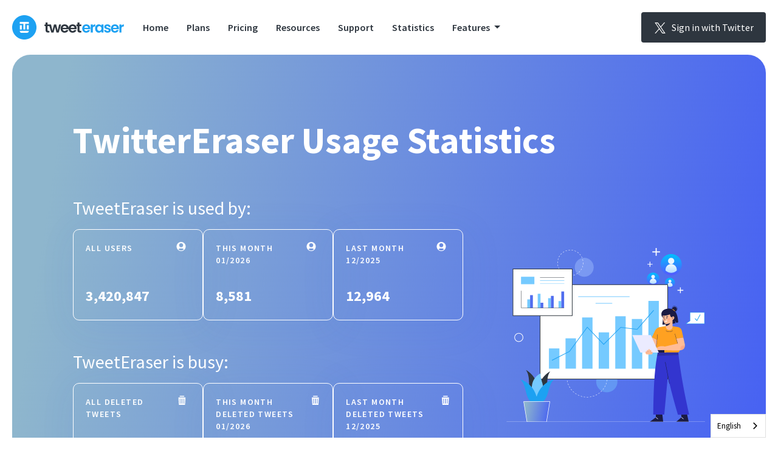

--- FILE ---
content_type: text/html; charset=utf-8
request_url: https://www.tweeteraser.com/statistics/
body_size: 6126
content:
<!DOCTYPE html>
<html lang="en">
    
  <head>
    <meta charset="utf-8">
    <meta name="viewport" content="width=device-width, initial-scale=1">
    <title>TweetEraser Statistics: Track and Analyze Your Deletions</title>
    
    <meta name="description" content="Track your deletion activity with TweetEraser’s powerful statistics. Analyze trends and gain insights to perfect your tweet deletion strategy.">
    <meta name="keywords" lang="en" content="delete twitter, delete tweets, all tweets, old tweets, delete all tweets, delete old tweets, remove twitter, tweeteraser, how to delete all tweets">

    
    <link rel="canonical" href="https://www.tweeteraser.com/statistics/">
    <link rel="icon" href="/static/img/favicon.ico">
    
    <link href="/static/css/bootstrap.min.c6a7201f4299.css" rel="stylesheet">
    <link rel="stylesheet" type="text/css" href="https://cdnjs.cloudflare.com/ajax/libs/font-awesome/6.4.0/css/all.min.css">
    <link rel="stylesheet" href="/static/css/style.57072b8ca277.css">
    <link rel="stylesheet" href="/static/css/style_v4.a6c5aaf31c94.css">
    <link rel="stylesheet" href="/static/css/style_v3.0b446ff7869e.css">
    <link rel="stylesheet" href="/static/css/slick-theme.546b29aab9fa.css">
    <link rel="stylesheet" href="/static/css/slick.f38b2db10e01.css">
    <link href="/static/css/connect_to_twitter_box.css" rel="stylesheet">
    
    
    <!-- Hotjar Tracking Code for TweetEraser -->
    <script>
      (function (h, o, t, j, a, r) {
        h.hj =
          h.hj ||
          function () {
            (h.hj.q = h.hj.q || []).push(arguments);
          };
        h._hjSettings = { hjid: 3518670, hjsv: 6 };
        a = o.getElementsByTagName("head")[0];
        r = o.createElement("script");
        r.async = 1;
        r.src = t + h._hjSettings.hjid + j + h._hjSettings.hjsv;
        a.appendChild(r);
      })(window, document, "https://static.hotjar.com/c/hotjar-", ".js?sv=");
    </script>
    
    
  <script type="application/json" id="weglot-data">{"allLanguageUrls":{"en":"https://www.tweeteraser.com/statistics/","ja":"https://www.tweeteraser.com/ja/statistics/","ko":"https://www.tweeteraser.com/ko/statistics/","pt":"https://www.tweeteraser.com/pt/statistics/","es":"https://www.tweeteraser.com/es/statistics/","tr":"https://www.tweeteraser.com/tr/statistics/","ar":"https://www.tweeteraser.com/ar/statistics/","fr":"https://www.tweeteraser.com/fr/statistics/","id":"https://www.tweeteraser.com/id/statistics/","de":"https://www.tweeteraser.com/de/statistics/","it":"https://www.tweeteraser.com/it/statistics/","nl":"https://www.tweeteraser.com/nl/statistics/","ro":"https://www.tweeteraser.com/ro/statistics/","br":"https://www.tweeteraser.com/br/statistics/"},"originalCanonicalUrl":"https://www.tweeteraser.com/statistics","originalPath":"/statistics/","settings":{"auto_switch":true,"auto_switch_fallback":null,"category":13,"custom_settings":{"button_style":{"with_name":true,"full_name":true,"is_dropdown":true,"with_flags":false,"flag_type":"rectangle_mat","custom_css":""},"switchers":[],"translate_images":false,"index_with_trailing_slash":true,"subdomain":false,"dynamic":"","loading_bar":true,"wait_transition":true,"translate_search":false,"hide_switcher":false,"translate_amp":false,"translate_email":false,"definitions":{}},"deleted_at":null,"dynamics":[],"excluded_blocks":[{"value":".exclude-weglot-translations","description":"Exclude translations"}],"excluded_paths":[{"excluded_languages":[],"language_button_displayed":false,"type":"CONTAIN","value":"/upload_view"},{"excluded_languages":[],"language_button_displayed":false,"type":"CONTAIN","value":"login"},{"excluded_languages":[],"language_button_displayed":false,"type":"CONTAIN","value":"/login_callback"},{"excluded_languages":[],"language_button_displayed":false,"type":"CONTAIN","value":"/login"},{"excluded_languages":[],"language_button_displayed":false,"type":"START_WITH","value":"/upload-view"},{"excluded_languages":[],"language_button_displayed":false,"type":"CONTAIN","value":"/upload-view"},{"excluded_languages":[],"language_button_displayed":false,"type":"IS_EXACTLY","value":"/delete-likes"},{"excluded_languages":[],"language_button_displayed":false,"type":"CONTAIN","value":"wp-admin"}],"external_enabled":false,"host":"www.tweeteraser.com","is_dns_set":true,"is_https":true,"language_from":"en","language_from_custom_flag":null,"language_from_custom_name":null,"languages":[{"connect_host_destination":null,"custom_code":null,"custom_flag":null,"custom_local_name":null,"custom_name":null,"enabled":true,"language_to":"ja"},{"connect_host_destination":null,"custom_code":null,"custom_flag":null,"custom_local_name":null,"custom_name":null,"enabled":true,"language_to":"ko"},{"connect_host_destination":null,"custom_code":null,"custom_flag":null,"custom_local_name":null,"custom_name":null,"enabled":true,"language_to":"pt"},{"connect_host_destination":null,"custom_code":null,"custom_flag":null,"custom_local_name":null,"custom_name":null,"enabled":true,"language_to":"es"},{"connect_host_destination":null,"custom_code":null,"custom_flag":null,"custom_local_name":null,"custom_name":null,"enabled":true,"language_to":"tr"},{"connect_host_destination":null,"custom_code":null,"custom_flag":null,"custom_local_name":null,"custom_name":null,"enabled":true,"language_to":"ar"},{"connect_host_destination":null,"custom_code":null,"custom_flag":null,"custom_local_name":null,"custom_name":null,"enabled":true,"language_to":"fr"},{"connect_host_destination":null,"custom_code":null,"custom_flag":null,"custom_local_name":null,"custom_name":null,"enabled":true,"language_to":"id"},{"connect_host_destination":null,"custom_code":null,"custom_flag":null,"custom_local_name":null,"custom_name":null,"enabled":true,"language_to":"de"},{"connect_host_destination":null,"custom_code":null,"custom_flag":null,"custom_local_name":null,"custom_name":null,"enabled":true,"language_to":"it"},{"connect_host_destination":null,"custom_code":null,"custom_flag":null,"custom_local_name":null,"custom_name":null,"enabled":true,"language_to":"nl"},{"connect_host_destination":null,"custom_code":null,"custom_flag":null,"custom_local_name":null,"custom_name":null,"enabled":true,"language_to":"ro"},{"connect_host_destination":null,"custom_code":"br","custom_flag":"br","custom_local_name":"Português (Brasil)","custom_name":"Brazilian Portuguese","enabled":true,"language_to":"a0"}],"media_enabled":false,"page_views_enabled":true,"technology_id":12,"technology_name":"Other","translation_engine":3,"url_type":"SUBDIRECTORY","versions":{"translation":1767712118,"slugTranslation":1713886882}}}</script>
<script async="" src="https://cdn.weglot.com/weglot.min.js?api_key=wg_93621d30c38ac6ea714782963345e07c0" type="text/javascript"></script><link href="https://www.tweeteraser.com/statistics/" hreflang="en" rel="alternate"><link href="https://www.tweeteraser.com/ja/statistics/" hreflang="ja" rel="alternate"><link href="https://www.tweeteraser.com/ko/statistics/" hreflang="ko" rel="alternate"><link href="https://www.tweeteraser.com/pt/statistics/" hreflang="pt" rel="alternate"><link href="https://www.tweeteraser.com/es/statistics/" hreflang="es" rel="alternate"><link href="https://www.tweeteraser.com/tr/statistics/" hreflang="tr" rel="alternate"><link href="https://www.tweeteraser.com/ar/statistics/" hreflang="ar" rel="alternate"><link href="https://www.tweeteraser.com/fr/statistics/" hreflang="fr" rel="alternate"><link href="https://www.tweeteraser.com/id/statistics/" hreflang="id" rel="alternate"><link href="https://www.tweeteraser.com/de/statistics/" hreflang="de" rel="alternate"><link href="https://www.tweeteraser.com/it/statistics/" hreflang="it" rel="alternate"><link href="https://www.tweeteraser.com/nl/statistics/" hreflang="nl" rel="alternate"><link href="https://www.tweeteraser.com/ro/statistics/" hreflang="ro" rel="alternate"><link href="https://www.tweeteraser.com/br/statistics/" hreflang="br" rel="alternate"></head>
  <body>
    
    <header class="TD-header TD-header-new" id="TD-header-main">
      <div class="container">
        <nav class="navbar navbar-expand-lg">
          <a class="navbar-brand" href="/">
            <img src="/static/img/logo-new.svg" alt="site-logo">
          </a>
          <button class="navbar-toggler" type="button" data-toggle="collapse" data-target="#navbarSupportedContent" aria-controls="navbarSupportedContent" aria-expanded="false" aria-label="Toggle navigation">
            <svg class="open-menu" width="40" height="15" viewBox="0 0 40 15" fill="none" xmlns="http://www.w3.org/2000/svg">
              <rect width="40" height="3" rx="1.5" fill="#2E363F"></rect>
              <rect y="6" width="30" height="3" rx="1.5" fill="#2E363F"></rect>
              <rect y="12" width="20" height="3" rx="1.5" fill="#2E363F"></rect>
            </svg>
            <svg class="close-menu" width="40" height="15" viewBox="0 0 23 23" fill="none" xmlns="http://www.w3.org/2000/svg">
              <path d="M13.6071 11.5002L22.5629 2.54397C23.1457 1.96141 23.1457 1.01949 22.5629 0.436923C21.9803 -0.145641 21.0384 -0.145641 20.4559 0.436923L11.4999 9.39312L2.54413 0.436923C1.9613 -0.145641 1.01967 -0.145641 0.437118 0.436923C-0.145706 1.01949 -0.145706 1.96141 0.437118 2.54397L9.39286 11.5002L0.437118 20.4564C-0.145706 21.0389 -0.145706 21.9809 0.437118 22.5634C0.727439 22.854 1.10917 23 1.49062 23C1.87208 23 2.25353 22.854 2.54413 22.5634L11.4999 13.6072L20.4559 22.5634C20.7465 22.854 21.1279 23 21.5094 23C21.8908 23 22.2723 22.854 22.5629 22.5634C23.1457 21.9809 23.1457 21.0389 22.5629 20.4564L13.6071 11.5002Z" fill="#2E363F"></path>
            </svg>
          </button>
          <div class="collapse navbar-collapse" id="navbarSupportedContent">
            <ul class="navbar-nav">
              <li class="nav-item">
                <a class="nav-link" href="/">Home</a>
              </li>
              <li class="nav-item">
                <a class="nav-link" href="/premium/" rel="”nofollow”">Plans</a>
              </li>
              <li class="nav-item">
                <a class="nav-link" href="/pricing/" rel="”nofollow”">Pricing</a>
              </li>
              <li class="nav-item">
                <a class="nav-link" href="https://www.tweeteraser.com/resources/">Resources</a>
              </li>
              <li class="nav-item">
                <a class="nav-link" href="/contact/">Support</a>
              </li>
              <li class="nav-item">
                <a class="nav-link" href="/statistics/">Statistics</a>
              </li>
              <li class="nav-item dropdown">
                <a class="nav-link dropdown-toggle" href="#" id="navbarDropdown" role="button" data-toggle="dropdown" aria-haspopup="true" aria-expanded="false">
                  Features
                </a>
                <div class="dropdown-menu" aria-labelledby="navbarDropdown">
                  
                  <a class="dropdown-item" href="/features/delete-likes/">Delete All Your Twitter Likes</a>
                  
                  <a class="dropdown-item" href="/features/delete-retweets/">Delete Retweets</a>
                  
                  <a class="dropdown-item" href="/features/erase-tweets/">Erase All My Tweets at Once</a>
                  
                  <a class="dropdown-item" href="/features/delete-old-tweets-with-certain-words/">Delete old Tweets with Certain Words</a>
                  
                  <a class="dropdown-item" href="/features/clean-account/">Twitter Account Cleaner</a>
                  
                  <a class="dropdown-item" href="/features/erase-archive/">Twitter Archive Eraser</a>
                  
                  <a class="dropdown-item" href="/features/delete-old-tweets-by-date/">Delete Old Tweets by Date and Time</a>
                  
                  <a class="dropdown-item" href="/features/auto-delete-tweets/">Auto Delete Tweets</a>
                  
                  <a class="dropdown-item" href="/features/delete-replies-twitter/">Delete All Twitter Replies</a>
                  
                  <a class="dropdown-item" href="/features/mass-delete-tweets/">Mass Delete Tweets</a>
                  
                  <a class="dropdown-item" href="/features/delete-all-media-twitter/">Delete Media Tweets</a>
                  
                </div>
              </li>
              <li class="nav-item last-menu-button hide-desktop">
                <a class="primary-button-login-homepage" href="/login/" target="_blank">
                  <svg width="22" height="18" viewBox="0 0 1200 1227" fill="none" xmlns="http://www.w3.org/2000/svg">
                    <path d="M714.163 519.284L1160.89 0H1055.03L667.137 450.887L357.328 0H0L468.492 681.821L0 1226.37H105.866L515.491 750.218L842.672 1226.37H1200L714.137 519.284H714.163ZM569.165 687.828L521.697 619.934L144.011 79.6944H306.615L611.412 515.685L658.88 583.579L1055.08 1150.3H892.476L569.165 687.854V687.828Z" fill="white"></path>
                  </svg>
                  <span>Sign in with Twitter</span>
                </a>
              </li>
            </ul>
          </div>
          <div class="right-menu hide-mobile">
            <a class="primary-button-login-homepage" href="/login/" target="_blank">
              <svg width="22" height="18" viewBox="0 0 1200 1227" fill="none" xmlns="http://www.w3.org/2000/svg">
                <path d="M714.163 519.284L1160.89 0H1055.03L667.137 450.887L357.328 0H0L468.492 681.821L0 1226.37H105.866L515.491 750.218L842.672 1226.37H1200L714.137 519.284H714.163ZM569.165 687.828L521.697 619.934L144.011 79.6944H306.615L611.412 515.685L658.88 583.579L1055.08 1150.3H892.476L569.165 687.854V687.828Z" fill="white"></path>
              </svg>
              <span>Sign in with Twitter</span>
            </a>
          </div>
        </nav>
      </div>
    </header>
    
       
<section class="statistics-banner">
  <div class="container">
    <div class="statistics-bg">
      <div class="row">
        <div class="col-12">
          <div class="statistics-head">
            <h1>TwitterEraser Usage Statistics</h1>
          </div>
        </div>
      </div>
      <div class="row align-items-center">
        <div class="col-lg-8 col-12">
          <div class="tweet-used-h">
            <h5>TweetEraser is used by:</h5>
          </div>
          <div class="used-grid">
            <div class="used-grid-items">
              <div class="used-boxes">
                <div class="used-header">
                  <h5>All Users</h5>
                  <svg width="20" height="20" viewBox="0 0 20 20" fill="none" xmlns="http://www.w3.org/2000/svg">
                  <path fill-rule="evenodd" clip-rule="evenodd" d="M0 10C0 4.47715 4.47715 0 10 0C15.5229 0 20 4.47715 20 10C20 12.8358 18.8187 15.3968 16.9233 17.2159C15.1272 18.9395 12.6867 20 10 20C7.31332 20 4.87287 18.9395 3.07675 17.2159C1.18129 15.3968 0 12.8358 0 10ZM15.6587 16.4823C15.2578 15.283 14.1246 14.4186 12.7907 14.4186H7.2093C5.87547 14.4186 4.74224 15.283 4.34127 16.4823C5.85444 17.8045 7.83314 18.6047 10 18.6047C12.1669 18.6047 14.1456 17.8045 15.6587 16.4823ZM10 2.7907C7.55967 2.7907 5.5814 4.76898 5.5814 7.2093C5.5814 9.64967 7.55967 11.6279 10 11.6279C12.4404 11.6279 14.4186 9.64967 14.4186 7.2093C14.4186 4.76898 12.4404 2.7907 10 2.7907Z" fill="white"></path>
                  </svg>
                </div>
                <div class="used-content exclude-weglot-translations" data-wg-notranslate="">
                  <h2>3,420,847</h2>
                </div>
              </div>
            </div>
            <div class="used-grid-items">
              <div class="used-boxes">
                <div class="used-header">
                  <h5>This Month <br><span class="exclude-weglot-translations" data-wg-notranslate="">01/2026</span></h5>
                  <svg width="20" height="20" viewBox="0 0 20 20" fill="none" xmlns="http://www.w3.org/2000/svg">
                  <path fill-rule="evenodd" clip-rule="evenodd" d="M0 10C0 4.47715 4.47715 0 10 0C15.5229 0 20 4.47715 20 10C20 12.8358 18.8187 15.3968 16.9233 17.2159C15.1272 18.9395 12.6867 20 10 20C7.31332 20 4.87287 18.9395 3.07675 17.2159C1.18129 15.3968 0 12.8358 0 10ZM15.6587 16.4823C15.2578 15.283 14.1246 14.4186 12.7907 14.4186H7.2093C5.87547 14.4186 4.74224 15.283 4.34127 16.4823C5.85444 17.8045 7.83314 18.6047 10 18.6047C12.1669 18.6047 14.1456 17.8045 15.6587 16.4823ZM10 2.7907C7.55967 2.7907 5.5814 4.76898 5.5814 7.2093C5.5814 9.64967 7.55967 11.6279 10 11.6279C12.4404 11.6279 14.4186 9.64967 14.4186 7.2093C14.4186 4.76898 12.4404 2.7907 10 2.7907Z" fill="white"></path>
                  </svg>
                </div>
                <div class="used-content exclude-weglot-translations" data-wg-notranslate="">
                  <h2>8,581</h2>
                </div>
              </div>
            </div>
            <div class="used-grid-items">
              <div class="used-boxes">
                <div class="used-header">
                  <h5>Last Month <br><span class="exclude-weglot-translations" data-wg-notranslate="">12/2025</span></h5>
                  <svg width="20" height="20" viewBox="0 0 20 20" fill="none" xmlns="http://www.w3.org/2000/svg">
                  <path fill-rule="evenodd" clip-rule="evenodd" d="M0 10C0 4.47715 4.47715 0 10 0C15.5229 0 20 4.47715 20 10C20 12.8358 18.8187 15.3968 16.9233 17.2159C15.1272 18.9395 12.6867 20 10 20C7.31332 20 4.87287 18.9395 3.07675 17.2159C1.18129 15.3968 0 12.8358 0 10ZM15.6587 16.4823C15.2578 15.283 14.1246 14.4186 12.7907 14.4186H7.2093C5.87547 14.4186 4.74224 15.283 4.34127 16.4823C5.85444 17.8045 7.83314 18.6047 10 18.6047C12.1669 18.6047 14.1456 17.8045 15.6587 16.4823ZM10 2.7907C7.55967 2.7907 5.5814 4.76898 5.5814 7.2093C5.5814 9.64967 7.55967 11.6279 10 11.6279C12.4404 11.6279 14.4186 9.64967 14.4186 7.2093C14.4186 4.76898 12.4404 2.7907 10 2.7907Z" fill="white"></path>
                  </svg>
                </div>
                <div class="used-content exclude-weglot-translations" data-wg-notranslate="">
                  <h2>12,964</h2>
                </div>
              </div>
            </div>
          </div>
          <div class="tweet-used-h mt-5">
            <h5>TweetEraser is busy:</h5>
          </div>
          <div class="used-grid">
            <div class="used-grid-items">
              <div class="used-boxes">
                <div class="used-header">
                  <h5>All Deleted Tweets</h5>
                  <svg width="16" height="20" viewBox="0 0 16 20" fill="none" xmlns="http://www.w3.org/2000/svg">
                  <path fill-rule="evenodd" clip-rule="evenodd" d="M11.2318 16.7152C11.2318 16.8995 11.3052 17.0762 11.4357 17.2065C11.5662 17.3368 11.7432 17.41 11.9278 17.41C12.1123 17.41 12.2893 17.3368 12.4199 17.2065C12.5504 17.0762 12.6237 16.8995 12.6237 16.7152V6.88193C12.6237 6.69766 12.5504 6.52095 12.4199 6.39065C12.2893 6.26036 12.1123 6.18716 11.9278 6.18716C11.7432 6.18716 11.5662 6.26036 11.4357 6.39065C11.3052 6.52095 11.2318 6.69766 11.2318 6.88193V16.7152ZM7.13016 16.7152C7.13016 16.8995 7.20348 17.0762 7.33399 17.2065C7.4645 17.3368 7.64151 17.41 7.82608 17.41C8.01065 17.41 8.18766 17.3368 8.31817 17.2065C8.44868 17.0762 8.52201 16.8995 8.52201 16.7152V6.88193C8.52201 6.69766 8.44868 6.52095 8.31817 6.39065C8.18766 6.26036 8.01065 6.18716 7.82608 6.18716C7.64151 6.18716 7.4645 6.26036 7.33399 6.39065C7.20348 6.52095 7.13016 6.69766 7.13016 6.88193V16.7152ZM3.02849 16.7152C3.02849 16.8995 3.10181 17.0762 3.23232 17.2065C3.36283 17.3368 3.53984 17.41 3.72441 17.41C3.90898 17.41 4.08599 17.3368 4.2165 17.2065C4.34701 17.0762 4.42033 16.8995 4.42033 16.7152V6.88193C4.42033 6.69766 4.34701 6.52095 4.2165 6.39065C4.08599 6.26036 3.90898 6.18716 3.72441 6.18716C3.53984 6.18716 3.36283 6.26036 3.23232 6.39065C3.10181 6.52095 3.02849 6.69766 3.02849 6.88193V16.7152ZM11.9167 3.07718e-05C12.0544 -0.00102584 12.1909 0.0251381 12.3184 0.0770143C12.446 0.128891 12.5619 0.205453 12.6597 0.302288C12.7574 0.399123 12.835 0.514315 12.8879 0.641223C12.9409 0.768132 12.9681 0.904247 12.9681 1.04172C12.9681 1.1792 12.9409 1.31531 12.8879 1.44222C12.835 1.56913 12.7574 1.68432 12.6597 1.78115C12.5619 1.87799 12.446 1.95455 12.3184 2.00643C12.1909 2.0583 12.0544 2.08447 11.9167 2.08341H3.7355C3.5978 2.08447 3.46126 2.0583 3.33373 2.00643C3.20621 1.95455 3.09024 1.87799 2.99249 1.78115C2.89475 1.68432 2.81717 1.56913 2.76423 1.44222C2.71129 1.31531 2.68403 1.1792 2.68403 1.04172C2.68403 0.904247 2.71129 0.768132 2.76423 0.641223C2.81717 0.514315 2.89475 0.399123 2.99249 0.302288C3.09024 0.205453 3.20621 0.128891 3.33373 0.0770143C3.46126 0.0251381 3.5978 -0.00102584 3.7355 3.07718e-05H11.9167ZM14.6653 19.432C14.6552 19.586 14.5868 19.7303 14.474 19.8358C14.3612 19.9413 14.2125 20 14.0579 20H1.59424C1.43971 20 1.29097 19.9413 1.17819 19.8358C1.0654 19.7303 0.997017 19.586 0.986893 19.4321L0.00113951 4.24366C-0.00393741 4.16078 0.00798676 4.07775 0.0361809 3.99963C0.0643751 3.92152 0.108246 3.84998 0.165106 3.78939C0.221966 3.7288 0.290619 3.68043 0.366858 3.64726C0.443097 3.61408 0.525318 3.5968 0.608483 3.59646H15.0437C15.1269 3.5968 15.2091 3.61408 15.2854 3.64726C15.3616 3.68043 15.4302 3.7288 15.4871 3.78939C15.544 3.84998 15.5878 3.92153 15.616 3.99964C15.6442 4.07775 15.6561 4.16078 15.651 4.24366C15.3225 9.30662 14.9939 14.3694 14.6653 19.432Z" fill="white"></path>
                  </svg>
                </div>
                <div class="used-content exclude-weglot-translations" data-wg-notranslate="">
                  <h2>2,034,910,178</h2>
                </div>
              </div>
            </div>
            <div class="used-grid-items">
              <div class="used-boxes">
                <div class="used-header">
                  <h5>This Month Deleted Tweets <span class="exclude-weglot-translations" data-wg-notranslate="">01/2026</span></h5>
                  <svg width="16" height="20" viewBox="0 0 16 20" fill="none" xmlns="http://www.w3.org/2000/svg">
                  <path fill-rule="evenodd" clip-rule="evenodd" d="M11.2318 16.7152C11.2318 16.8995 11.3052 17.0762 11.4357 17.2065C11.5662 17.3368 11.7432 17.41 11.9278 17.41C12.1123 17.41 12.2893 17.3368 12.4199 17.2065C12.5504 17.0762 12.6237 16.8995 12.6237 16.7152V6.88193C12.6237 6.69766 12.5504 6.52095 12.4199 6.39065C12.2893 6.26036 12.1123 6.18716 11.9278 6.18716C11.7432 6.18716 11.5662 6.26036 11.4357 6.39065C11.3052 6.52095 11.2318 6.69766 11.2318 6.88193V16.7152ZM7.13016 16.7152C7.13016 16.8995 7.20348 17.0762 7.33399 17.2065C7.4645 17.3368 7.64151 17.41 7.82608 17.41C8.01065 17.41 8.18766 17.3368 8.31817 17.2065C8.44868 17.0762 8.52201 16.8995 8.52201 16.7152V6.88193C8.52201 6.69766 8.44868 6.52095 8.31817 6.39065C8.18766 6.26036 8.01065 6.18716 7.82608 6.18716C7.64151 6.18716 7.4645 6.26036 7.33399 6.39065C7.20348 6.52095 7.13016 6.69766 7.13016 6.88193V16.7152ZM3.02849 16.7152C3.02849 16.8995 3.10181 17.0762 3.23232 17.2065C3.36283 17.3368 3.53984 17.41 3.72441 17.41C3.90898 17.41 4.08599 17.3368 4.2165 17.2065C4.34701 17.0762 4.42033 16.8995 4.42033 16.7152V6.88193C4.42033 6.69766 4.34701 6.52095 4.2165 6.39065C4.08599 6.26036 3.90898 6.18716 3.72441 6.18716C3.53984 6.18716 3.36283 6.26036 3.23232 6.39065C3.10181 6.52095 3.02849 6.69766 3.02849 6.88193V16.7152ZM11.9167 3.07718e-05C12.0544 -0.00102584 12.1909 0.0251381 12.3184 0.0770143C12.446 0.128891 12.5619 0.205453 12.6597 0.302288C12.7574 0.399123 12.835 0.514315 12.8879 0.641223C12.9409 0.768132 12.9681 0.904247 12.9681 1.04172C12.9681 1.1792 12.9409 1.31531 12.8879 1.44222C12.835 1.56913 12.7574 1.68432 12.6597 1.78115C12.5619 1.87799 12.446 1.95455 12.3184 2.00643C12.1909 2.0583 12.0544 2.08447 11.9167 2.08341H3.7355C3.5978 2.08447 3.46126 2.0583 3.33373 2.00643C3.20621 1.95455 3.09024 1.87799 2.99249 1.78115C2.89475 1.68432 2.81717 1.56913 2.76423 1.44222C2.71129 1.31531 2.68403 1.1792 2.68403 1.04172C2.68403 0.904247 2.71129 0.768132 2.76423 0.641223C2.81717 0.514315 2.89475 0.399123 2.99249 0.302288C3.09024 0.205453 3.20621 0.128891 3.33373 0.0770143C3.46126 0.0251381 3.5978 -0.00102584 3.7355 3.07718e-05H11.9167ZM14.6653 19.432C14.6552 19.586 14.5868 19.7303 14.474 19.8358C14.3612 19.9413 14.2125 20 14.0579 20H1.59424C1.43971 20 1.29097 19.9413 1.17819 19.8358C1.0654 19.7303 0.997017 19.586 0.986893 19.4321L0.00113951 4.24366C-0.00393741 4.16078 0.00798676 4.07775 0.0361809 3.99963C0.0643751 3.92152 0.108246 3.84998 0.165106 3.78939C0.221966 3.7288 0.290619 3.68043 0.366858 3.64726C0.443097 3.61408 0.525318 3.5968 0.608483 3.59646H15.0437C15.1269 3.5968 15.2091 3.61408 15.2854 3.64726C15.3616 3.68043 15.4302 3.7288 15.4871 3.78939C15.544 3.84998 15.5878 3.92153 15.616 3.99964C15.6442 4.07775 15.6561 4.16078 15.651 4.24366C15.3225 9.30662 14.9939 14.3694 14.6653 19.432Z" fill="white"></path>
                  </svg>
                </div>
                <div class="used-content exclude-weglot-translations" data-wg-notranslate="">
                  <h2>5,997,527</h2>
                </div>
              </div>
            </div>
            <div class="used-grid-items">
              <div class="used-boxes">
                <div class="used-header">
                  <h5>Last Month Deleted Tweets <span class="exclude-weglot-translations" data-wg-notranslate="">12/2025</span></h5>
                  <svg width="16" height="20" viewBox="0 0 16 20" fill="none" xmlns="http://www.w3.org/2000/svg">
                  <path fill-rule="evenodd" clip-rule="evenodd" d="M11.2318 16.7152C11.2318 16.8995 11.3052 17.0762 11.4357 17.2065C11.5662 17.3368 11.7432 17.41 11.9278 17.41C12.1123 17.41 12.2893 17.3368 12.4199 17.2065C12.5504 17.0762 12.6237 16.8995 12.6237 16.7152V6.88193C12.6237 6.69766 12.5504 6.52095 12.4199 6.39065C12.2893 6.26036 12.1123 6.18716 11.9278 6.18716C11.7432 6.18716 11.5662 6.26036 11.4357 6.39065C11.3052 6.52095 11.2318 6.69766 11.2318 6.88193V16.7152ZM7.13016 16.7152C7.13016 16.8995 7.20348 17.0762 7.33399 17.2065C7.4645 17.3368 7.64151 17.41 7.82608 17.41C8.01065 17.41 8.18766 17.3368 8.31817 17.2065C8.44868 17.0762 8.52201 16.8995 8.52201 16.7152V6.88193C8.52201 6.69766 8.44868 6.52095 8.31817 6.39065C8.18766 6.26036 8.01065 6.18716 7.82608 6.18716C7.64151 6.18716 7.4645 6.26036 7.33399 6.39065C7.20348 6.52095 7.13016 6.69766 7.13016 6.88193V16.7152ZM3.02849 16.7152C3.02849 16.8995 3.10181 17.0762 3.23232 17.2065C3.36283 17.3368 3.53984 17.41 3.72441 17.41C3.90898 17.41 4.08599 17.3368 4.2165 17.2065C4.34701 17.0762 4.42033 16.8995 4.42033 16.7152V6.88193C4.42033 6.69766 4.34701 6.52095 4.2165 6.39065C4.08599 6.26036 3.90898 6.18716 3.72441 6.18716C3.53984 6.18716 3.36283 6.26036 3.23232 6.39065C3.10181 6.52095 3.02849 6.69766 3.02849 6.88193V16.7152ZM11.9167 3.07718e-05C12.0544 -0.00102584 12.1909 0.0251381 12.3184 0.0770143C12.446 0.128891 12.5619 0.205453 12.6597 0.302288C12.7574 0.399123 12.835 0.514315 12.8879 0.641223C12.9409 0.768132 12.9681 0.904247 12.9681 1.04172C12.9681 1.1792 12.9409 1.31531 12.8879 1.44222C12.835 1.56913 12.7574 1.68432 12.6597 1.78115C12.5619 1.87799 12.446 1.95455 12.3184 2.00643C12.1909 2.0583 12.0544 2.08447 11.9167 2.08341H3.7355C3.5978 2.08447 3.46126 2.0583 3.33373 2.00643C3.20621 1.95455 3.09024 1.87799 2.99249 1.78115C2.89475 1.68432 2.81717 1.56913 2.76423 1.44222C2.71129 1.31531 2.68403 1.1792 2.68403 1.04172C2.68403 0.904247 2.71129 0.768132 2.76423 0.641223C2.81717 0.514315 2.89475 0.399123 2.99249 0.302288C3.09024 0.205453 3.20621 0.128891 3.33373 0.0770143C3.46126 0.0251381 3.5978 -0.00102584 3.7355 3.07718e-05H11.9167ZM14.6653 19.432C14.6552 19.586 14.5868 19.7303 14.474 19.8358C14.3612 19.9413 14.2125 20 14.0579 20H1.59424C1.43971 20 1.29097 19.9413 1.17819 19.8358C1.0654 19.7303 0.997017 19.586 0.986893 19.4321L0.00113951 4.24366C-0.00393741 4.16078 0.00798676 4.07775 0.0361809 3.99963C0.0643751 3.92152 0.108246 3.84998 0.165106 3.78939C0.221966 3.7288 0.290619 3.68043 0.366858 3.64726C0.443097 3.61408 0.525318 3.5968 0.608483 3.59646H15.0437C15.1269 3.5968 15.2091 3.61408 15.2854 3.64726C15.3616 3.68043 15.4302 3.7288 15.4871 3.78939C15.544 3.84998 15.5878 3.92153 15.616 3.99964C15.6442 4.07775 15.6561 4.16078 15.651 4.24366C15.3225 9.30662 14.9939 14.3694 14.6653 19.432Z" fill="white"></path>
                  </svg>
                </div>
                <div class="used-content exclude-weglot-translations" data-wg-notranslate="">
                  <h2>7,114,382</h2>
                </div>
              </div>
            </div>
          </div>
        </div>
        <div class="col-lg-4 col-12">
          <div class="stat-banner-img">
            <img src="/static/img/stat-banner-img.svg" alt="banner-img">
          </div>
        </div>
      </div>
    </div>
  </div>
</section>


    
    <footer class="TD-footer Td-footer-new">
      <img class="new-dott-f" src="/static/img/footer-new-dott.svg" alt="dott">
      <div class="container">
        <div class="footer-row">
          <img class="footer-shape" src="/static/img/footer-n-shape.png" alt="footer-shape">
          <div class="row align-items-center">
            <div class="col-md-5 col-12">
              <a class="navbar-brand" href="/">
                <img src="/static/img/logo-new.svg" alt="site-logo">
              </a>
              <div class="footer-text">
                <p>
                  Delete Twitter Tweets. Take <br>
                  Control of Your Profile.
                </p>
              </div>
            </div>
            <div class="col-md-4 col-12">
              <div class="footer-menu">
                <ul>
                  <li>
                    <a href="/">Home</a>
                  </li>
                  <li>
                    <a href="/login/" rel="”nofollow”" target="_blank">Plans</a>
                  </li>
                  <li>
                    <a href="/pricing/" rel="nofollow">Pricing</a>
                  </li>
                  <li>
                    <a href="https://www.tweeteraser.com/resources/">Resources</a>
                  </li>
                  <li>
                    <a href="/contact/">Support</a>
                  </li>
                  <li>
                    <a href="/statistics/">Statistics</a>
                  </li>
                </ul>
              </div>
            </div>
            <div class="col-md-3 col-12">
              <div class="blue-button">
                <a class="primary-button-login-homepage" href="/login/" target="_blank">
                  <svg width="25" height="20" viewBox="0 0 1200 1227" fill="none" xmlns="http://www.w3.org/2000/svg">
                    <path d="M714.163 519.284L1160.89 0H1055.03L667.137 450.887L357.328 0H0L468.492 681.821L0 1226.37H105.866L515.491 750.218L842.672 1226.37H1200L714.137 519.284H714.163ZM569.165 687.828L521.697 619.934L144.011 79.6944H306.615L611.412 515.685L658.88 583.579L1055.08 1150.3H892.476L569.165 687.854V687.828Z" fill="white"></path>
                  </svg>
                  <span>Sign in with Twitter</span>
                </a>
              </div>
            </div>
          </div>
        </div>
        <div class="custom-divider"></div>
        <div class="row responsive-row-reverse">
          <div class="col-md-6 col-12">
            <div class="td-copy-right">
              <p>© 2026 TweetEraser . All Rights Reserved</p>
            </div>
          </div>
          <div class="col-md-6 col-12">
            <div class="footer-menu">
              <ul>
                <li><a href="/faq/">FAQ</a></li>
                <li><a href="/terms/">Terms</a></li>
                <li><a href="/privacy/">Privacy</a></li>
                <li><a href="/contact/">Contact</a></li>
                <li><a href="/sitemap/">Sitemap</a></li>
              </ul>
            </div>
          </div>
        </div>
      </div>
    </footer>
    
    
    <script src="/static/js/jquery-3.3.1.min.a09e13ee94d5.js"></script>
    <script src="/static/js/bootstrap.min.3e2436037278.js"></script>
    <script src="/static/js/slick.5f8f4aed010e.js"></script>
    <script src="/static/js/custom.2dc736d5b1f8.js"></script>
    <script type="text/javascript" src="https://cdn.weglot.com/weglot.min.js"></script>
    <script>
      Weglot.initialize({
        api_key: "wg_93621d30c38ac6ea714782963345e07c0",
      });
    </script>
    
    



    
    
    <script async="" src="https://www.googletagmanager.com/gtag/js?id=UA-60231216-2"></script>
    <script>
      window.dataLayer = window.dataLayer || [];
      function gtag() {
        dataLayer.push(arguments);
      }
      gtag("js", new Date());

      gtag("config", "UA-60231216-2");
    </script>
      

    <!-- Meta Pixel Code -->
    <script>
      !(function (f, b, e, v, n, t, s) {
        if (f.fbq) return;
        n = f.fbq = function () {
          n.callMethod
            ? n.callMethod.apply(n, arguments)
            : n.queue.push(arguments);
        };
        if (!f._fbq) f._fbq = n;
        n.push = n;
        n.loaded = !0;
        n.version = "2.0";
        n.queue = [];
        t = b.createElement(e);
        t.async = !0;
        t.src = v;
        s = b.getElementsByTagName(e)[0];
        s.parentNode.insertBefore(t, s);
      })(
        window,
        document,
        "script",
        "https://connect.facebook.net/en_US/fbevents.js"
      );
      fbq("init", "774668624476567");
      fbq("track", "PageView");
    </script>
    <noscript><img height="1" width="1" style="display: none" src="https://www.facebook.com/tr?id=774668624476567&ev=PageView&noscript=1"></noscript>
    <!-- End Meta Pixel Code -->

      
    <!-- This site is converting visitors into subscribers and customers with OptinMonster - https://optinmonster.com :: Campaign Title: TE - Exit Intent -->
    <script>
      (function (d, u, ac) {
        var s = d.createElement("script");
        s.type = "text/javascript";
        s.src = "https://a.omappapi.com/app/js/api.min.js";
        s.async = true;
        s.dataset.user = u;
        s.dataset.campaign = ac;
        d.getElementsByTagName("head")[0].appendChild(s);
      })(document, 133954, "i8uja47edc261oeqrwm6");
    </script>
    <!-- / https://optinmonster.com -->
     
  </body>
</html>


--- FILE ---
content_type: text/css
request_url: https://www.tweeteraser.com/static/css/style.57072b8ca277.css
body_size: 12421
content:
@import url("https://fonts.googleapis.com/css2?family=Source+Sans+Pro:ital,wght@0,200;0,300;0,400;0,600;0,700;0,900;1,200;1,300;1,400;1,600;1,700;1,900&display=swap");
body,
h1,
h2,
h3,
h4,
h5,
h6,
p,
a,
span,
li {
  font-family: "Source Sans Pro", sans-serif;
  margin: 0;
  padding: 0;
}
img {
  max-width: 100%;
}
.hide-desktop {
  display: none !important;
}
.container {
  max-width: 1270px;
}
.alert-error {
  color: #721c24 !important;
  background-color: #f8d7da !important;
  border-color: #f5c6cb !important;
}
.TD-blue-button {
  background: #1da1f2;
  border-radius: 4px;
  font-style: normal;
  font-weight: 500;
  font-size: 16px;
  line-height: 17px;
  text-align: center;
  color: #ffffff;
  padding: 15px 20px;
  display: inline-block;
}
.TD-blue-button:hover {
  background: #222d32;
  color: #fff;
  text-decoration: none;
}
.TD-header #navbarSupportedContent {
  justify-content: center;
}
.TD-header ul.navbar-nav li.nav-item a.nav-link {
  font-style: normal;
  font-weight: 600;
  font-size: 16px;
  line-height: 20px;
  color: #2e363f;
  padding: 0 15px;
}
.TD-header ul.navbar-nav li.last-menu-button a.nav-link,
.right-menu a {
  background: #1da1f2;
  border-radius: 4px;
  font-style: normal;
  font-weight: 500;
  font-size: 16px;
  line-height: 17px;
  text-align: center;
  color: #ffffff;
  padding: 15px 20px;
}
.TD-header ul.navbar-nav li.last-menu-button a.nav-link svg,
.right-menu a svg {
  margin-right: 5px;
}
.TD-header ul.navbar-nav li.last-menu-button a.nav-link:hover,
.right-menu a:hover {
  background: #222d32;
  color: #fff;
}

.primary-button-login-homepage {
  background: #2e363f !important;
  border-radius: 4px;
  font-style: normal;
  font-weight: 600;
  font-size: 18px;
  line-height: 15px;
  text-align: center;
  color: #ffffff;
  padding: 18px 33px !important;
  display: inline-block;
  /* border-radius: 30px; */
}

.primary-button-login-homepage span {
  vertical-align: middle;
}

.primary-button-login-homepage:hover {
  background: #3c434c !important;
  text-decoration: none;
  color: #fff;
  opacity: 1 !important;
}

nav .primary-button-login-homepage {
  padding: 15px 20px !important;
}

.TD-header {
  padding: 20px 0;
}
.TD-header nav.navbar {
  padding: 0;
  position: relative;
  display: flex;
  align-items: center;
  justify-content: space-between;
}
img.header-shape {
  position: absolute;
  top: -30px;
  left: 200px;
}
.TD-header ul.navbar-nav li.nav-item a.nav-link:hover {
  color: #1da1f2;
}
.TD-footer {
  background: #2e363f;
  padding: 100px 0;
  margin: 100px 0 0;
}

.footer-text p {
  font-style: normal;
  font-weight: 700;
  font-size: 35px;
  line-height: 44px;
  color: #ffffff;
}

.custom-divider {
  background: rgba(255, 255, 255, 0.2);
  height: 1px;
  margin: 50px 0px;
}
.footer-menu ul {
  display: flex;
  list-style: none;
  gap: 20px;
  margin: 0;
  padding: 0;
}

.footer-menu ul li a {
  font-style: normal;
  font-weight: 600;
  font-size: 16px;
  line-height: 20px;
  color: #ffffff;
}

.footer-menu ul li a:hover {
  text-decoration: none;
  color: #007bff;
}

.blue-button {
  display: flex;
  justify-content: end;
  align-items: center;
}

.blue-button a {
  background: #1da1f2;
  border-radius: 4px;
  font-style: normal;
  font-weight: 500;
  font-size: 16px;
  line-height: 17px;
  text-align: center;
  color: #ffffff;
  padding: 15px 20px;
}
.blue-button span {
  vertical-align: middle;
}

.blue-button a:hover {
  text-decoration: none;
  opacity: 0.8;
}

.td-copy-right {
  display: flex;
  justify-content: end;
}

.td-copy-right p {
  font-style: normal;
  font-weight: 400;
  font-size: 16px;
  line-height: 20px;
  color: #ffffff;
  margin: 0;
}
.footer-row {
  position: relative;
}

.footer-row img.footer-shape {
  position: absolute;
  top: -100px;
  left: 100px;
}

.footer-row img.footer-icon {
  position: absolute;
  top: -176px;
  left: 114px;
}
.home-banner-content h1 {
  font-style: normal;
  font-weight: 700;
  font-size: 48px;
  line-height: 60px;
  color: #2e363f;
  margin: 0 0 15px;
}

.home-banner-content p {
  font-style: normal;
  font-weight: 500;
  font-size: 20px;
  line-height: 30px;
  color: #657281;
  margin: 0 0 20px;
}
.home-banner-content {
  padding: 0 70px;
}
.grey-bg {
  background: #eef1f6;
  padding: 8vw;
}

.feature-header h2 {
  font-style: normal;
  font-weight: 600;
  font-size: 18px;
  line-height: 23px;
  letter-spacing: 0.1em;
  text-transform: uppercase;
  color: #1da1f2;
}

.feature-header p {
  font-style: normal;
  font-weight: 700;
  font-size: 30px;
  line-height: 38px;
  color: #2e363f;
  max-width: 480px;
}

.feature-header {
  position: relative;
}

.feature-header:after {
  content: "";
  width: 250px;
  background: #1da1f2;
  border-radius: 10px;
  height: 2px;
  position: absolute;
  left: 500px;
  top: 0;
  bottom: 0;
  margin: auto;
}
.place-icon {
  width: 80px;
  height: 80px;
  left: 910px;
  top: 960px;
  background: #2e363f;
  border-radius: 50%;
  display: inline-flex;
  align-items: center;
  justify-content: center;
}
.place-boxes {
  display: grid;
  grid-template-columns: 1fr 1fr;
  gap: 20px;
}
.place-box-items {
  left: 270px;
  text-align: center;
  background: #ffffff;
  box-shadow: 5px 9px 60px 10px rgba(50, 117, 208, 0.15);
  border-radius: 10px;
  padding: 50px 106px;
  z-index: 9;
}
.place-box-items h2 {
  font-style: normal;
  font-weight: 700;
  font-size: 20px;
  line-height: 25px;
  text-align: center;
  color: #2e363f;
}
.place-box-items p {
  font-style: normal;
  font-weight: 400;
  font-size: 16px;
  line-height: 20px;
  text-align: center;
  color: #657281;
}
.place-boxes:after {
  position: absolute;
  content: "";
  background: url("../img/birds-img.050d58a92828.png") no-repeat;
  width: 180px;
  height: 236px;
  right: -62px;
  top: -110px;
}
.grey-bg:before {
  position: absolute;
  content: "";
  background: url("../img/dotted-image.940ee2268c62.png") no-repeat;
  width: 180px;
  height: 236px;
  left: -40px;
  top: 300px;
}
.grey-bg:after {
  position: absolute;
  content: "";
  background: url("../img/dotted-small-img.b2e440f94c72.png") no-repeat;
  width: 60px;
  height: 100px;
  right: 30px;
  bottom: 200px;
}
img.top-arrow {
  position: absolute;
  right: 50px;
  top: 50%;
  transform: translateY(-50%);
}
.place-icon img {
  animation-name: myanimation;
  animation-duration: 5s;
  animation-iteration-count: infinite;
}
@keyframes myanimation {
  0% {
    -webkit-transform: scale(1);
    -moz-transform: scale(1);
    -o-transform: scale(1);
    -ms-transform: scale(1);
    transform: scale(1);
  }
  50% {
    -webkit-transform: scale(1.2);
    -moz-transform: scale(1.2);
    -o-transform: scale(1.2);
    -ms-transform: scale(1.2);
    transform: scale(1.2);
  }
  100% {
    -webkit-transform: scale(1);
    -moz-transform: scale(1);
    -o-transform: scale(1);
    -ms-transform: scale(1);
    transform: scale(1);
  }
}
.black-bg {
  background: #2e363f;
  padding: 5vw;
}
img.circle-blue {
  position: absolute;
  right: 100px;
  top: -50px;
}
.clean-up-account-step {
  display: grid;
  grid-template-columns: 1fr 1.2fr 1fr;
  gap: 40px;
}

.cleanUp-box h3 {
  font-style: normal;
  font-weight: 700;
  font-size: 30px;
  line-height: 38px;
  color: #1da1f2;
  margin: 0;
}

.cleanUp-box h2 {
  font-style: normal;
  font-weight: 700;
  font-size: 20px;
  line-height: 25px;
  color: #ffffff;
  margin: 0;
}

.cleanUp-box p {
  font-style: normal;
  font-weight: 400;
  font-size: 16px;
  line-height: 20px;
  color: #ffffff;
}

.cleanUp-box {
  display: flex;
  flex-flow: column;
  gap: 10px;
  padding: 0px 0 40px;
}

.clean-up-account-step .cleanUp-box:nth-child(2) {
  border-left: 1px solid #fff;
  border-right: 1px solid #fff;
  padding: 0 40px 0 40px;
}
img.white-dott {
  position: absolute;
  bottom: 50px;
}
.home-testimonial {
  padding: 100px 0;
}

.home-testimonial-row {
  padding: 0 8vw;
}

.home-testimonial-row .feature-header p {
  max-width: 400px;
}
.testimonial-boxes {
  position: relative;
  padding-left: 4vw;
  padding-bottom: 5vw;
}
.testimonial-boxes:after {
  content: "";
  background: url("/static/img/testi-shape.9dcb2080ba2b.svg");
  position: absolute;
  right: 0;
  width: 450px;
  height: 530px;
  background-size: cover;
  top: -70px;
  background-repeat: no-repeat;
  z-index: -1;
}
.testimonial-boxes:before {
  content: "";
  background: url("../img/full-blue-circle.bb1c0b625059.svg");
  position: absolute;
  right: 300px;
  width: 100px;
  height: 100px;
  background-size: cover;
  background-repeat: no-repeat;
  z-index: 1;
  bottom: -100px;
}
.testimonial-box-items {
  background: #1da1f2;
  /* box-shadow: 5px 9px 60px 10px rgba(50, 117, 208, 0.15); */
  border-radius: 10px;
  padding: 25px;
}

.twitter-icon-home {
  text-align: right;
}

.testimonial-box-items > p {
  font-style: normal;
  font-weight: 400;
  font-size: 20px;
  line-height: 30px;
  color: #ffffff;
  max-width: 80%;
  margin: 30px 0 50px;
}

.user-content-name h5 {
  font-style: normal;
  font-weight: 700;
  font-size: 20px;
  line-height: 25px;
  color: #ffffff;
}

.user-content-name p {
  font-style: normal;
  font-weight: 400;
  font-size: 16px;
  line-height: 20px;
  color: #ffffff;
}

.user-img-content img {
  width: 50px;
}

.user-img-content {
  display: flex;
  align-items: center;
  gap: 15px;
}

.user-detail-testi-home {
  display: flex;
  align-items: center;
  justify-content: space-between;
}
.testimonial-inner-boxes .slick-slide {
  margin: 0 15px;
}
.testimonial-inner-boxes:after {
  position: absolute;
  content: "";
  top: 0;
  width: 50px;
  background: #fff;
  height: 100%;
  left: 0;
  bottom: 0;
}
.testimonial-inner-boxes button.slick-prev.slick-arrow:before {
  content: "";
  background: url("../img/left-arrow.2dd618eea395.svg");
  position: absolute;
  width: 40px;
  height: 40px;
  top: auto;
  bottom: 0;
  background-size: cover;
}

.testimonial-inner-boxes button.slick-prev.slick-arrow {
  top: auto;
  bottom: -80px;
  left: 300px;
}
.testimonial-inner-boxes button.slick-next.slick-arrow:before {
  content: "";
  background: url("../img/right-arrow.ba9b150fdceb.svg");
  position: absolute;
  width: 40px;
  height: 40px;
  top: auto;
  bottom: 0;
  background-size: cover;
}

.testimonial-inner-boxes button.slick-next.slick-arrow {
  top: auto;
  bottom: -80px;
  right: auto;
  left: 355px;
}

.blue-vector {
  position: absolute;
  left: 20px;
  top: 100px;
  z-index: 11;
  width: 60px;
}

.common-text h3 {
  color: #2e363f;
  font-size: 30px;
  font-weight: 700;
  margin: 0 0 25px;
}
.common-text p {
  color: #657281;
  font-size: 16px;
  line-height: 1.5;
  margin: 0 0 25px;
}
.privacy-policy-page .grey-bg:after {
  bottom: 40%;
}
.common-text p a {
  color: #1da1f2;
}
.common-text {
  position: relative;
  padding-right: 20%;
}
.common-text::after {
  position: absolute;
  content: "";
  background: url("../img/birds-img.050d58a92828.png") no-repeat;
  width: 180px;
  height: 236px;
  right: 0px;
  top: 0px;
}
.common-text h4 {
  color: #657281;
  font-size: 16px;
  font-weight: 500;
  border-bottom: 1px solid rgba(46, 54, 63, 0.3);
  width: auto;
  display: inline-block;
  padding: 0 25px 25px 0;
  margin: 0 0 30px;
}
.white-box-info {
  background: #ffffff;
  box-shadow: 5px 9px 60px 10px rgba(50, 117, 208, 0.15);
  border-radius: 10px;
  padding: 38px;
  margin: 30px 0 0;
}
.white-box-info h3 {
  font-size: 30px;
  font-weight: 700;
  color: #2e363f;
  margin: 0 0 20px;
}
.white-box-info ul {
  margin: 0;
  padding-left: 17px;
}
.white-box-info ul li a {
  color: #1da1f2;
  text-decoration: underline;
}
.white-box-info li {
  color: #657281;
  font-size: 16px;
  font-weight: 600;
  margin: 0 0 10px;
}
.faq-page .common-text {
  padding-right: 10%;
}

.faq-accordions button.btn-link {
  color: #2e363f;
  display: block;
  width: 100%;
  text-align: left;
  font-size: 18px;
  font-weight: 400;
  padding: 0.75rem 1.25rem;
  position: relative;
  z-index: 9;
}
.faq-accordions .card {
  background-color: transparent;
  background-clip: border-box;
  border: none;
  border-radius: 0;
  border-left: 0;
  right: 0;
  border-right: 0;
}
.faq-accordions .card-header:first-child {
  border-radius: 0;
}
.faq-accordions .card-header {
  padding: 0;
  margin-bottom: 0;
  color: inherit;
  background-color: transparent;
  border-bottom: none;
  border-top: 1px solid rgba(46, 54, 63, 0.3);
}
.faq-accordions .card-body {
  color: #657281;
  font-size: 16px;
  border-top: 1px solid rgba(46, 54, 63, 0.3);
}
.faq-accordions button.btn-link:hover,
.faq-accordions button.btn-link:focus {
  outline: none;
  text-decoration: none;
}
.faq-accordions {
  margin: 0 0 40px;
}
.faq-accordions .card-body a {
  color: #1da1f2;
  text-decoration: underline;
}
.faq-accordions .card:last-child {
  border-bottom: 1px solid rgba(46, 54, 63, 0.3);
}
.faq-accordions ul {
  padding: 0 0 0 20px;
}
.faq-accordions ul li {
  list-style: none;
  color: #2e363f;
  font-size: 14px;
  margin: 12px 0;
  position: relative;
  padding-left: 23px;
}
.faq-accordions ul li svg {
  position: absolute;
  left: 0;
  top: 7px;
}
.faq-accordions .card-body ol li {
  list-style: disc;
  margin: 10px 0;
}
.faq-page .grey-bg:after {
  bottom: 10%;
}
.faq-page img.top-arrow {
  top: 85%;
  transform: none;
}
.faq-accordions button.btn-link::after {
  content: "\2212";
  position: absolute;
  right: 16px;
  top: 8px;
  color: #2e363f;
  font-size: 23px;
}
.faq-accordions button.btn-link.collapsed::after {
  content: "\002B";
}
.faq-page h2,
.terms-conditions-page h2 {
  color: #2e363f;
  font-size: 30px;
  font-weight: 700;
  margin: 0 0 25px;
}

.faq-page h3 {
  font-size: 1.25rem;
  font-weight: 500;
  line-height: 1.2;
  color: inherit;
}

.faq-page h4 {
  font-size: 1rem;
  font-weight: 500;
  line-height: 1.2;
  color: inherit;
  border: none;
  padding: 0px;
  margin: 0px;
}

.terms-conditions-page .white-box-info h2 {
  margin: 0 0 20px;
}

.terms-conditions-page .terms-heading {
  color: #657281;
  font-size: 16px;
  font-weight: 500;
  border-bottom: 1px solid rgba(46, 54, 63, 0.3);
  width: auto;
  display: inline-block;
  padding: 0 25px 25px 0;
  margin: 0 0 30px;
}

.home-banner-content p a {
  color: #1da1f2;
  text-decoration: underline;
}
.p-small-text {
  color: #657281;
  font-size: 16px;
  border-top: 1px solid rgba(46, 54, 63, 0.3);
  margin: 30px 0 0;
  padding: 25px 0 0;
}
.tweet-contact-form label {
  color: #2e363f;
  font-size: 20px;
  font-weight: 600;
  display: block;
}
.tweet-contact-form .tweet-input-field input,
.tweet-contact-form textarea,
.tweet-contact-form .tweet-input-field select {
  color: #657281;
  font-size: 16px;
  padding: 15px 20px;
  line-height: 1;
  height: auto;
  background: #eef1f6;
  border-radius: 6px;
  border: none;
  width: 100%;
  position: relative;
}
.tweet-contact-form .tweet-input-field input:focus {
  outline: none;
}
.tweet-input-field {
  margin: 0 0 30px;
  position: relative;
}
.tweet-input-field span {
  position: absolute;
  left: 0;
  top: 0;
  background: #1da1f2;
  border-radius: 6px 0px 0px 6px;
  z-index: 1;
  color: #fff;
  font-size: 30px;
  padding: 3px 12px;
}
.tweet-contact-form .tweet-input-field span + input {
  padding-left: 65px;
}
.tweet-contact-form textarea {
  height: 160px;
  resize: none;
}

#delete-tweets-by-id .tweet-contact-form textarea {
  height: 300px;
  resize: vertical;
}
.tweet-submit-btn {
  margin: 30px 0 0;
}
.tweet-submit-btn input[type="button"] {
  background: #1da1f2;
  border-radius: 4px;
  border: none;
  color: #fff;
  padding: 17px;
  line-height: 1;
  min-width: 180px;
  font-size: 18px;
}
.tweet-submit-btn input[type="submit"] {
  background: #1da1f2;
  border-radius: 4px;
  border: none;
  color: #fff;
  padding: 17px;
  line-height: 1;
  min-width: 180px;
  font-size: 18px;
}

.tweet-submit-btn-exclude .exclude-tweets-btn,
.list-task-twt-del-btn {
  background: #1da1f2;
  border-radius: 4px;
  border: none;
  color: #fff;
  padding: 17px;
  line-height: 1;
  min-width: 180px;
  font-size: 18px;
  margin: 0px;
}

.tweet-submit-btn-exclude .exclude-tweets-btn:hover,
.list-task-twt-del-btn:hover {
  cursor: pointer;
  background: #1da1f2;
  border: none;
  color: #fff;
}

.contact-page .grey-bg:after {
  display: none;
}
.contact-page .grey-bg::before {
  position: absolute;
  content: "";
  background: url("../img/birds-img.050d58a92828.png") no-repeat;
  width: 180px;
  height: 236px;
  right: 50px;
  top: 50px;
  left: inherit;
}
.contact-page .feature-header:after {
  content: "";
  width: 250px;
  background: #1da1f2;
  border-radius: 10px;
  height: 2px;
  position: absolute;
  left: 250px;
  top: 0;
  bottom: 0;
  margin: auto;
}

.tw-eraser-dashboard-main {
  position: relative;
  display: flex;
  align-items: flex-start;
}
.tw-eraser-dashboard-main a:hover {
  text-decoration: none;
}
.tw-eraser-dashboard-left-sidebar {
  background: #2e363f;
  width: 22%;
  padding: 50px 40px;
  position: fixed;
  left: 0;
  right: 0;
  top: 0;
  bottom: 0;
  overflow-y: auto;
}
.tw-top-sec {
  display: flex;
  align-items: center;
  margin: 0 0 40px;
}
.tw-top-sec .tw-user-img {
  width: 30px;
  background: #fff;
  border-radius: 50%;
  margin-right: 15px;
  height: 30px;
}

.tw-top-sec .tw-user-img img {
  width: 60px;
  border-radius: 50%;
  height: 100%;
  object-fit: cover;
}
.tw-top-sec h5 {
  color: #fff;
  font-size: 18px;
  font-weight: 600;
}
.tw-top-sec h5 span {
  display: block;
  font-size: 14px;
  font-weight: 400;
}
.tw-plan-info span {
  color: #eef1f6;
  font-size: 12px;
  font-weight: 400;
  margin-right: 20px;
}
.tw-plan-info span.tw-current-plan {
  background: #363f48;
  border-radius: 6px;
  padding: 4px 6px;
}
.tw-eraser-dashboard-left-sidebar hr {
  border-top: 1px solid rgba(255, 255, 255, 0.2);
  margin: 50px 0;
}
.tw-services ul {
  margin: 0;
  padding: 0;
  display: block;
  border: none;
}
.tw-services ul li {
  list-style: none;
}
.tw-services ul li a {
  font-size: 16px;
  color: #fff;
  font-weight: 600;
  padding: 20px 30px;
  display: flex;
  margin: 0 -40px;
  border-left: 8px solid transparent;
  align-items: center;
  justify-content: space-between;
}
.tw-services ul li a.active {
  color: #1da1f2;
  border-left: 8px solid #1da1f2;
}
.tw-services ul li a:hover {
  background: #363f48;
  color: #fff;
}
.tw-services {
  padding-bottom: 50px;
  border-bottom: 1px solid rgba(255, 255, 255, 0.2);
  margin: 0 0 50px;
}
.tw-bottom-links {
  font-size: 16px;
  font-weight: 600;
  color: #fff;
  text-align: center;
}
.tw-bottom-links a {
  color: #fff;
  margin: 0 10px;
}
.tw-bottom-logo {
  text-align: center;
  margin: 60px 0 30px;
}
.tw-copyright {
  font-size: 16px;
  font-weight: 400;
  color: #fff;
  padding: 0 20px;
  text-align: center;
}
.tw-services ul li a svg {
  color: #fff;
  fill: #fff;
}
.tw-services ul li #account-option svg {
  color: #2f363f;
  fill: #2f363f;
  stroke: #fff;
}

.tw-bottom-links a.active {
  color: #1da1f2;
}
.tw-services ul li a.active svg {
  color: #000;
  fill: #1da1f2;
}

.tw-services ul li #account-option.active svg {
  color: #1da1f2;
  stroke: #1da1f2;
}
.tw-eraser-dashboard-right {
  width: 100%;
  padding: 80px 60px;
  min-height: 100vh;
  padding-left: 27%;
}
.tw-eraser-dashboard-right h3 {
  color: #2e363f;
  font-size: 30px;
  font-weight: 700;
  border-bottom: 1px solid rgba(46, 54, 63, 0.3);
  padding: 0 0 20px;
  position: relative;
  margin: 0 0 80px;
}
.tw-eraser-dashboard-right h3::after {
  content: "";
  position: absolute;
  right: -7px;
  width: 113px;
  height: 130px;
  background-size: auto;
  top: -20px;
}
.tw-eraser-dashboard-right #premium-page {
  border-bottom: 1px solid rgba(46, 54, 63, 0.3);
  padding: 0 0 20px;
  position: relative;
  margin: 0 0 80px;
}

.tw-eraser-dashboard-right #premium-page .premium-heading {
  color: #2e363f;
  font-size: 30px;
  font-weight: 700;
}

.tw-eraser-dashboard-right .tweet-contact-form .tweet-input-field input,
.tw-eraser-dashboard-right .tweet-contact-form .tweet-input-field select {
  background: #eef1f6;
}

.tw-eraser-dashboard-right
  .contact-page
  .tweet-contact-form
  .tweet-input-field
  input,
.tw-eraser-dashboard-right
  .contact-page
  .tweet-contact-form
  .tweet-input-field
  select {
  background: #fff;
}

.tw-eraser-dashboard-right .input-side-info {
  font-size: 14px;
  color: #657281;
  font-weight: 400;
}
.tw-eraser-dashboard-right .tweet-input-field .input-side-info {
  margin: 15px 0 0;
}
.tw-input-consent {
  position: relative;
  color: #657281;
  font-size: 16px;
  padding-left: 25px;
}
.tw-input-consent input[type="checkbox"] {
  position: absolute;
  left: 0;
  top: 5px;
  width: 16px;
  height: 16px;
  margin: 0;
  opacity: 0;
  cursor: pointer;
  z-index: 99;
}
.tw-input-consent label {
  position: absolute;
  left: 0;
  top: 5px;
  width: 16px;
  height: 16px;
  margin: 0;
  background: #eef1f6;
  border-radius: 3px;
}
.tw-input-consent input[type="checkbox"]:checked + label::before {
  content: "L";
  font-size: 15px;
  position: absolute;
  left: 4px;
  -ms-transform: scaleX(-1) rotate(-35deg);
  -webkit-transform: scaleX(-1) rotate(-35deg);
  transform: scaleX(-1) rotate(-43deg);
  top: -4px;
}
.tw-input-consent a {
  color: #1da1f2;
  text-decoration: underline;
}
.tw-eraser-dashboard-right .tweet-submit-btn i {
  position: absolute;
  left: 21px;
  top: 17px;
  color: #fff;
}
.tw-eraser-dashboard-right .tweet-submit-btn {
  position: relative;
  margin: 40px 0 0;
}
.tw-eraser-dashboard-right .tweet-submit-btn input[type="button"] {
  padding-left: 45px;
  cursor: pointer;
}

.tw-eraser-dashboard-right .tweet-submit-btn input[type="submit"] {
  /* padding-left: 45px; */
  cursor: pointer;
}

.premium-plan-main {
  margin: 50px 0;
}
.premium-white-box {
  padding: 0;
}
.premium-plan-boxes {
  display: flex;
  margin: 100px 0 0;
  flex-wrap: wrap;
}
.premium-plan-boxes .premium-plan-box {
  flex: 0 0 32.33%;
  background: #fff;
  padding: 30px 20px;
  position: relative;
  border: 1px solid #e0e0e0;
}
.premium-plan-boxes .premium-plan-box h4 {
  font-size: 18px;
  text-align: center;
  color: #2e363f;
  font-weight: 700;
}
.premium-pricing-box {
  display: flex;
  align-items: center;
  justify-content: center;
  font-size: 1em;
  color: #7a7a7a;
  font-weight: 400;
  margin: 0 0 20px;
  white-space: nowrap;
}
.premium-pricing-box span.premium-pricing-box-currency {
  font-size: 2.5em;
  font-weight: 600;
  color: #000;
}
.premium-pricing-box span.premium-pricing-box-price {
  font-size: 2.5em;
  font-weight: 600;
  margin: 0 7px;
  color: #000;
}
.premium-plan-box hr {
  border: none;
  border-top: 1px solid rgba(46, 54, 63, 0.2);
}
.subscribe-btn {
  border: 1px solid #1da1f2;
  border-radius: 4px;
  width: 100%;
  color: #1da1f2;
  font-size: 16px;
  font-weight: 700;
  padding: 14px 10px;
  background: none;
  margin: 25px 0;
  background: #1da1f2;
  color: #fff;
}
.premium-price-list ul {
  margin: 0;
  padding: 0;
}
.premium-price-list ul li {
  list-style: none;
  color: #000;
  font-size: 14px;
  margin: 15px 0;
  display: flex;
  align-items: baseline;
}
.premium-price-list ul li i {
  margin-right: 10px;
}
.premium-price-list {
  margin: 25px 0 0;
}
.premium-plan-boxes .premium-plan-box.most-popular{
  border: 3px solid #1da1f2;
}
.premium-plan-boxes .premium-plan-box .most-popular {
  border-radius: 12px 12px 0px 0px;
  background: #1da1f2;
  font-size: 13px;
  color: #fff;
  text-align: center;
  font-weight: 600;
  padding: 13px 5px;
  position: absolute;
  top: -48px;
  left: 0;
  right: 0;
  margin: 0 -3px;
}
.premium-free-plan {
  display: flex;
  border-top: none;
  align-items: center;
  background: #fff;
  padding: 30px;
  text-align: center;
  margin: 50px 0 0;
  border: 1px solid #e0e0e0;
}
.premium-free-plan .premium-free-plan-box {
  flex: 0 0 33.33%;
  padding: 0 25px;
  background: #fff;
}
.premium-free-plan .premium-free-plan-box h2 {
  margin: 0 0 20px;
  font-size: 20px;
  font-weight: 700;
}
.premium-free-plan .premium-free-plan-box p {
  margin: 0;
  font-size: 14px;
}
.premium-free-plan .premium-free-plan-box p i {
  color: #1da1f2;
  margin-right: 10px;
}
.premium-free-plan .premium-free-plan-box:first-child {
  text-align: left;
  padding: 0 0 0 10px;
}
.premium-build-annually {
  text-align: center;
  font-size: 12px;
  text-transform: uppercase;
  color: #7a7a7a;
  letter-spacing: 0.1em;
  margin: 0px 0 30px 0;
  display: none;
  font-weight: 300;
}
.premium-save-priice {
  text-align: center;
  color: #2e363f;
  font-size: 18px;
  font-style: italic;
  font-weight: 600;
}
.premium-plan-switch {
  max-width: 300px;
  margin: 20px auto;
  border-radius: 10px;
  background: #546475;
  padding: 10px 15px;
  display: flex;
  align-items: center;
}
.premium-plan-switch label {
  font-size: 16px;
  color: #fff;
  font-weight: 700;
  width: 50%;
  text-align: center;
  position: relative;
  padding: 12px;
  border-radius: 7px;
  cursor: pointer;
  margin: 0px;
}
.premium-plan-switch label.selected {
  background: #1da1f2;
}
.delete-likes-progress h5 {
  color: #1da1f2;
  font-size: 24px;
  font-weight: 700;
  margin: 0 0 30px;
}
.likes-tweets-progress h6 {
  color: #2e363f;
  font-size: 20px;
  font-weight: 600;
  margin: 0 0 20px;
}
.likes-tweets-completed {
  background: #a7c2e0;
  height: 48px;
  border-radius: 6px;
  padding: 10px;
  color: #fff;
  text-align: center;
  position: relative;
  overflow: hidden;
  margin: 0 0 20px;
}
.likes-tweets-completed-inner {
  position: absolute;
  left: 0;
  right: 0;
  top: 0;
  bottom: 0;
  background: #1da1f2;
}
.likes-tweets-completed span {
  position: relative;
  z-index: 11;
}
.likes-tweets-progress {
  width: 75%;
}
.delete-likes-progress h5 img {
  max-width: 20px;
  margin: 0 0 0 5px;
}
.delete-likes-progress {
  display: none;
}
.tw-tasks-tab table {
  width: 90%;
  margin-bottom: 50px;
}
.tw-tasks-tab table td {
  color: #657281;
  font-size: 16px;
  font-weight: 400;
  padding: 15px 20px;
  border-bottom: 1px solid #657281;
}
.tw-tasks-tab table td:first-child {
  border-left: 1px solid #657281;
}
.tw-tasks-tab table td:last-child {
  border-right: 1px solid #657281;
}
.tw-tasks-tab table th {
  background: #2e363f;
  color: #fff;
  font-size: 20px;
  font-weight: 600;
  padding: 15px 20px;
}
.tab-pane .home-banner-content {
  padding: 0;
}
.tab-pane .home-banner-content p {
  font-size: 16px;
  line-height: 1.5;
}
.tab-pane .grey-bg {
  background: #eef1f6;
  padding: 6vw;
}
.tw-eraser-dashboard-right
  .tweet-contact-form.loggedin-pages
  .tweet-input-field
  input,
.tw-eraser-dashboard-right
  .tweet-contact-form.loggedin-pages
  .tweet-input-field
  select {
  background: #fff !important;
}
.tw-eraser-dashboard-right .white-box-info h3,
.tw-eraser-dashboard-right .common-text h3 {
  margin: 0 0 20px;
  border: none;
  padding: 0;
}
.tw-eraser-dashboard-right .white-box-info h3::after,
.tw-eraser-dashboard-right .common-text h3::after {
  display: none;
}
.tw-eraser-dashboard-right .common-text {
  padding-right: 0;
}
.tw-bottom-links .nav-tabs {
  justify-content: center;
  border: none;
}
.mobile-bottom-tabs,
.mobile-logout,
.mobile-dashboard-toggle {
  display: none;
}
button:hover,
button:focus {
  outline: none;
}

.mode-description {
  background: #ffffff;
  box-shadow: 0px 10px 30px 10px rgba(66, 105, 149, 0.05);
  border-radius: 10px;
  padding: 0px;
  border: none;
  margin-bottom: 30px;
}

.mode-description .card-header {
  background: #fff !important;
  box-shadow: 0px 10px 30px 10px rgba(66, 105, 149, 0.05);
  border-radius: 10px 10px 0px 0px;
  padding: 25px 20px 25px 30px;
}

.mode-info .card-header {
  background: #b8daff !important;
}

.mode-description .card-header .card-title {
  font-weight: 700;
  font-size: 16px;
  line-height: 20px;
  color: #2e363f;
  margin: 0px;
}

.mode-info .card-header .card-title {
  color: #004085;
}

.mode-description .card-body {
  background: #fff !important;
  box-shadow: 0px 10px 30px 10px rgba(66, 105, 149, 0.05);
  border-radius: 0px 0px 10px 10px;
  padding: 16px 20px 30px 30px;
  font-size: 16px;
  color: #657281;
}

.mode-info .card-body {
  background: #cce5ff !important;
  color: #004085;
}

.mode-description .card-body a {
  color: #1da1f2;
  text-decoration: underline;
}

.mode-description .plan-text {
  font-size: 16px;
  color: #657281;
}

.tw-tasks-in-prog-tab .heading {
  font-weight: 600;
  font-size: 24px;
  line-height: 30px;
  color: #1da1f2;
  margin-bottom: 30px;
}

.tw-tasks-in-prog-tab #progress_spinner {
  border-width: 0.15em;
  width: 1.3em;
  height: 1.3em;
}

.tw-tasks-in-prog-tab .subheading {
  font-weight: 600;
  font-size: 20px;
  line-height: 25px;
  color: #2e363f;
  margin-bottom: 20px;
}

.tw-tasks-in-prog-tab .progress-bar-div #progress_bar {
  height: 3rem;
  background-color: #a7c2e0;
}

.tw-tasks-in-prog-tab .progress-bar-div #progress_bar .progress-bar,
.tw-tasks-in-prog-tab .progress-bar-div #progress_bar .task-progress-bar {
  background: #1da1f2;
  font-size: 16px;
  line-height: 20px;
  text-align: center;
  color: #ffffff;
}
.tw-tasks-in-prog-tab .message-div {
  font-size: 16px;
  line-height: 20px;
  color: #657281;
  margin-top: 20px;
}

.tw-tasks-in-prog-tab #progress_message,
.tw-tasks-in-prog-tab #task_description {
  color: #657281;
}

#delete-tweets h3 {
  margin: 0 0 50px;
}

.delete-tweet-btn {
  padding-left: 45px !important;
}

.success-message-page {
  display: flex;
  justify-content: center;
  align-items: center;
}

.success-content {
  max-width: 50%;
  text-align: center;
}

.success-content h2 {
  font-style: normal;
  font-weight: 700;
  font-size: 40px;
  line-height: 50px;
  text-align: center;
  color: #2e363f;
  margin: 40px 0 20px;
}

.success-content p {
  font-style: normal;
  font-weight: 400;
  font-size: 16px;
  line-height: 24px;
  text-align: center;
  color: #657281;
}

.success-content .button {
  font-style: normal;
  font-weight: 600;
  font-size: 16px;
  line-height: 20px;
  text-align: center;
  color: #ffffff;
  background: #1da1f2;
  border-radius: 4px;
  display: inline-block;
  padding: 15px 40px;
  margin: 30px 0 0;
}

.saving-badge {
  background: #363f48;
  border-radius: 6px;
  padding: 4px 6px;
  color: #eef1f6;
  font-size: 12px;
  font-weight: 400;
  margin-right: 20px;
  cursor: pointer;
}

.selected-membership-text {
  text-align: center;
  padding: 40px;
}

.subscribe-btn:hover {
  cursor: pointer;
}

#delete-tweets-by-id h3 {
  margin-bottom: 30px;
}
#delete-tweets-by-id .input-top-info {
  font-size: 16px;
  color: #657281;
  font-weight: 400;
}
#delete-tweets-by-id .input-top-info a {
  text-decoration: underline;
  color: #1da1f2;
}

#delete-tweets-by-id .input-top-info a:hover {
  text-decoration: underline;
  color: #1da1f2;
  cursor: pointer;
}

#delete-tweets-by-id .tweet-contact-form {
  margin-top: 50px;
}

.stop-auto-task {
  color: #007bff !important;
}

/***************deletion-page-css*****************/
.deletion-main-box {
  border: 1px solid #657281;
  background: #fff;
  width: 85%;
}

.deletion-task-head {
  background: #2e363f;
  padding: 15px 40px;
  display: flex;
  justify-content: space-between;
  align-items: center;
}

.deletion-plan-head {
  color: #fff;
  font-family: "Source Sans Pro", sans-serif;
  font-size: 20px;
  font-style: normal;
  font-weight: 400;
  line-height: 34px;
}

.deletion-plan-status {
  color: #fff;
  font-family: "Source Sans Pro", sans-serif;
  font-size: 16px;
  font-style: normal;
  font-weight: 400;
  line-height: 24px;
  display: flex;
  align-items: center;
  gap: 10px;
}

.status-active {
  border-radius: 4px;
  background: #46d68c;
  color: #2e363f;
  text-align: center;
  font-family: "Source Sans Pro", sans-serif;
  font-size: 14px;
  font-style: normal;
  font-weight: 400;
  line-height: normal;
  display: inline-block;
  padding: 5px;
}
.deletion-task-progress .progress-bar,
.deletion-task-progress .task-progress-bar {
  font-size: 0px;
  border-radius: 100px;
  background: #46d68c;
}
.deletion-task-progress .progress {
  border-radius: 100px;
  background: #cff3e1;
  height: 24px;
}

.deletion-premium-plan {
  border-radius: 10px;
  background: #ebf7ff;
  padding: 40px 45px;
  color: #2e363f;
  font-family: "Source Sans Pro", sans-serif;
  font-size: 18px;
  font-style: normal;
  font-weight: 400;
  line-height: 27px;
}

.deletion-premium-plan a {
  color: #1da1f2;
  font-family: "Source Sans Pro", sans-serif;
  font-size: 18px;
  font-style: normal;
  font-weight: 400;
  line-height: 27px;
  text-decoration-line: underline;
}
.deletion-inner-box {
  display: flex;
  flex-flow: column;
  gap: 30px;
  padding: 30px 40px;
}
.custom-tooltip {
  position: relative;
  top: -2px;
}

.custom-tooltip::before,
.custom-tooltip::after {
  opacity: 0;
  visbility: hidden;
  margin-top: -0.5em;
}
.custom-tooltip::before {
  content: attr(data-tooltip);
  display: block;
  position: absolute;
  bottom: 32px;
  left: 50%;
  margin-left: 0;
  width: 180px;
  text-align: center;
  border-radius: 4px;
  background: #1ea1f1;
  color: white;
  font-size: 0.8em;
  line-height: 1.1;
  padding: 10px 15px;
  transform: translateX(-50%);
  visibility: hidden;
}
.custom-tooltip::after {
  content: "";
  border: 7px solid transparent;
  border-top-color: #1ea1f0;
  position: absolute;
  top: 0;
  left: 50%;
  transform: translateX(-50%);
}
.custom-tooltip:hover {
  cursor: pointer;
}

.custom-tooltip:hover::before,
.custom-tooltip:hover::after {
  opacity: 1;
  visibility: visible;
}
.deletion-monthly-content {
  color: #2e363f;
  font-family: "Source Sans Pro", sans-serif;
  font-size: 16px;
  font-style: normal;
  font-weight: 700;
  line-height: 24px;
  display: flex;
  align-items: center;
  gap: 10px;
}

.deletion-monthly-limit-number {
  color: #2e363f;
  font-family: "Source Sans Pro", sans-serif;
  font-size: 16px;
  font-style: normal;
  font-weight: 400;
  line-height: 24px;
}

.deletion-monthly-limit {
  display: flex;
  align-items: center;
  justify-content: space-between;
  margin: 0 0 10px;
}
.custom-select-wrapper {
  position: relative;
  display: inline-block;
  user-select: none;
}
.custom-select-new {
  position: relative;
  display: inline-block;
}
.custom-select-wrapper select {
  display: none;
}
.custom-select-new {
  position: relative;
  display: inline-block;
}
.custom-select-trigger {
  position: relative;
  display: block;
  width: auto;
  padding: 0 35px 0 0px;
  border-radius: 4px;
  color: #fff;
  font-size: 20px;
  font-style: normal;
  font-weight: 700;
  line-height: 34px;
  cursor: pointer;
}
.custom-select-trigger:after {
  position: absolute;
  display: block;
  content: "";
  width: 10px;
  height: 10px;
  top: 50%;
  right: 10px;
  margin-top: -3px;
  border-bottom: 1px solid #fff;
  border-right: 1px solid #fff;
  transform: rotate(45deg) translateY(-50%);
  transition: all 0.4s ease-in-out;
  transform-origin: 50% 0;
}
.custom-options {
  position: absolute;
  display: block;
  top: 100%;
  left: 0;
  right: 0;
  min-width: 100%;
  margin: 15px 0;
  border: 1px solid #b5b5b5;
  border-radius: 4px;
  box-sizing: border-box;
  box-shadow: 0 2px 1px rgba(0, 0, 0, 0.07);
  background: #fff;
  transition: all 0.4s ease-in-out;
  opacity: 0;
  visibility: hidden;
  pointer-events: none;
  transform: translateY(-15px);
}
.custom-options:before {
  position: absolute;
  display: block;
  content: "";
  bottom: 100%;
  right: 25px;
  width: 7px;
  height: 7px;
  margin-bottom: -4px;
  border-top: 1px solid #b5b5b5;
  border-left: 1px solid #b5b5b5;
  background: #fff;
  transform: rotate(45deg);
  transition: all 0.4s ease-in-out;
}
.custom-option {
  position: relative;
  display: block;
  padding: 10px 10px;
  border-bottom: 1px solid #b5b5b5;
  font-size: 15px;
  font-weight: 600;
  color: #2f363f;
  line-height: normal;
  cursor: pointer;
  transition: all 0.4s ease-in-out;
}
.custom-option:first-of-type {
  border-radius: 4px 4px 0 0;
}
.custom-option:hover,
.custom-option.selection {
  background: #f9f9f9;
}
.custom-option:last-of-type {
  border-bottom: 0;
  border-radius: 0 0 4px 4px;
}
.custom-select-new.opened .custom-options {
  opacity: 1;
  visibility: visible;
  pointer-events: all;
  transform: translateY(0);
  z-index: 9;
}
.deletion-history-list ul {
  list-style: none;
  margin: 0;
  border-radius: 10px;
  border: 1px solid #e7ebef;
  background: #fff;
  padding: 20px 25px;
  display: flex;
  flex-flow: column;
  gap: 15px;
}

.deletion-history-list ul li {
  border-bottom: 1px solid #e7ebef;
  padding-bottom: 15px;
}

.deletion-history-list ul li:last-child {
  border-bottom: 0px;
  padding-bottom: 0px;
}

.deletion-history-list ul li {
  color: #2e363f;
  font-family: "Source Sans Pro", sans-serif;
  font-size: 16px;
  font-style: normal;
  font-weight: 700;
  line-height: 24px;
  display: flex;
  align-items: center;
  justify-content: space-between;
  gap: 20px;
}

.deletion-history-list ul li span {
  color: #717a7f;
  font-family: "Source Sans Pro", sans-serif;
  font-size: 16px;
  font-style: normal;
  font-weight: 400;
  line-height: 24px;
  display: flex;
  align-items: center;
  gap: 7px;
  text-align: right;
}
.mt-30 {
  margin-top: 30px;
}
.mb-30 {
  margin-bottom: 30px;
}
.change-history-filter {
  color: #fff;
  font-family: "Source Sans Pro", sans-serif;
  font-size: 16px;
  font-style: normal;
  font-weight: 700;
  line-height: 34px;
  display: flex;
  align-items: center;
  gap: 10px;
  cursor: pointer;
  border: 1px solid #fff;
  padding: 2px 7px;
  border-radius: 6px;
}
.disabled-btn {
  opacity: 0.5;
  pointer-events: none;
}
.detetion-tweet-containg {
  color: #2e363f;
  font-family: "Source Sans Pro", sans-serif;
  font-size: 20px;
  font-style: normal;
  font-weight: 600;
  line-height: normal;
}

.detetion-serach-filter input {
  border-radius: 6px;
  background: #eef1f6;
  color: #454545;
  font-size: 16px;
  font-style: normal;
  font-weight: 400;
  line-height: 24px;
  height: 48px;
  padding: 12px 27px;
  width: 100%;
  border: 0px;
}

.detetion-serach-filter input::placeholder {
  color: #717a7f;
}

.detetion-serach-filter input:focus {
  outline: none;
  box-shadow: none;
}

.deletion-filter-list {
  color: #2e363f;
  font-size: 16px;
  font-style: normal;
  font-weight: 600;
  line-height: normal;
  /***please-use-display-flex-when-show-filter*******/
  flex-wrap: wrap;
  gap: 10px;
  align-items: center;
  position: relative;
  margin-top: 20px;
  padding-right: 120px;
  margin-bottom: 30px;
  display: flex;
}
.deletion-clear-filter {
  position: absolute;
  right: 0;
  color: #1da1f2;
  font-size: 16px;
  font-style: normal;
  font-weight: 600;
  line-height: normal;
  text-decoration-line: underline;
}
.deletion-clear-filter:hover {
  color: #1da1f2;
  text-decoration: none;
}
.deletion-filter-list span {
  border-radius: 5px;
  background: #e7e9ed;
  color: #2e363f;
  font-size: 16px;
  font-style: normal;
  font-weight: 600;
  line-height: normal;
  padding: 5px 10px;
}

.deletion-filter-list span a {
  color: #1da1f2;
  font-size: 16px;
  font-style: normal;
  font-weight: 600;
  line-height: normal;
}

.deletion-tweet-fetching {
  border-radius: 10px;
  background: #fffbf9;
  color: #ff6e30;
  font-size: 16px;
  font-style: normal;
  font-weight: 400;
  line-height: 27px;
  display: flex;
  align-items: center;
  justify-content: center;
  gap: 10px;
  padding: 15px 0;
}

.run-auto-deletion-btns {
  display: flex;
  align-items: center;
  justify-content: space-between;
  gap: 20px;
}

.run-auto-deletion-btns button {
  border-radius: 4px;
  border: 2px solid #1da1f2;
  background: #fff;
  width: 100%;
  color: #1da1f2;
  font-size: 14px;
  font-style: normal;
  font-weight: 700;
  line-height: 150%;
  display: flex;
  align-items: center;
  justify-content: center;
  gap: 15px;
  padding: 10px 0;
  cursor: pointer;
}

.deletion-showing-entry {
  border-top: 1px solid #ced4da;
  border-bottom: 1px solid #ced4da;
  display: flex;
  align-items: center;
  justify-content: space-between;
  color: #2e363f;
  font-size: 16px;
  font-style: normal;
  font-weight: 700;
  line-height: 34px;
  padding: 10px 0;
  margin: 0 0 30px;
}
.deletion-showing-entry .custom-select-trigger {
  color: #2e363f;
  font-size: 16px;
  line-height: 34px;
}

.deletion-showing-entry .custom-select-trigger:after {
  border-color: #2e363f;
}

.deletion-history-serach {
  display: flex;
  flex-flow: column;
  gap: 20px;
}
.search-tweets-btns {
  border-radius: 4px;
  border: 1px solid #1da1f2;
  background: #1da1f2;
  color: #fff;
  font-size: 16px;
  font-style: normal;
  font-weight: 700;
  line-height: 150%;
  padding: 16px 15px;
  cursor: pointer;
}
.custom-modal-body {
  padding: 40px;
}
.custom-modal-body button.close {
  position: absolute;
  top: 15px;
  right: 20px;
  background: transparent;
  padding: 0;
  border: 0;
  opacity: 1;
  color: #fff;
  font-size: 16px;
  font-style: normal;
  font-weight: 700;
  line-height: 150%;
}
.search-tweets-modal-icon {
  display: flex;
  justify-content: center;
  margin: 20px 0 30px;
}
.search-tweets-modal-form {
  display: flex;
  flex-flow: column;
  gap: 20px;
  margin: 30px 0 0;
}
.modal-form-group {
  display: flex;
  flex-flow: column;
  gap: 10px;
}
.modal-form-group label {
  color: #2e363f;
  font-size: 14px;
  font-style: normal;
  font-weight: 600;
  line-height: normal;
  margin: 0;
}
.modal-form-group select {
  color: #2e363f;
  font-size: 12px;
  font-style: normal;
  font-weight: 400;
  line-height: 15px;
  padding: 10px 10px;
  appearance: none;
  background-image: url("../img/select-bg.4d41e895f8d8.svg");
  background-repeat: no-repeat;
  background-position: 97% center;
  border-radius: 5px;
  border: 1px solid #e7ebef;
  background-color: #eef1f6;
  height: 40px;
}
.custom-modal-body button {
  border-radius: 4px;
  border: 1px solid #1da1f2;
  background: #1da1f2;
  color: #fff;
  font-size: 16px;
  font-style: normal;
  font-weight: 700;
  line-height: 150%;
  padding: 10px 0;
  cursor: pointer;
}
#run-auto-task.show,
#delete-tweets-task.show {
  background: rgb(1 1 1 / 40%);
  z-index: 999999;
}
.modal-form-group select:focus,
.modal-form-group input:focus {
  outline: none;
  box-shadow: none;
}

.modal-form-group input {
  border-radius: 5px;
  border: 1px solid #e7ebef;
  background: #eef1f6;
  color: #393939;
  font-size: 12px;
  font-style: normal;
  font-weight: 400;
  line-height: 15px;
  height: 40px;
  padding: 10px;
}

.modal-form-group input[type="checkbox"] {
  border-radius: 5px;
  border: 1px solid #e7ebef;
  background: #eef1f6;
  color: #393939;
  font-size: 12px;
  font-style: normal;
  font-weight: 400;
  line-height: 15px;
  height: 20px;
  padding: 10px;
  margin-right: 5px;
  vertical-align: middle;
}

.modal-form-group input::placeholder {
  color: #657281;
}
.search-tweets-modal-form p {
  color: #657281;
  font-size: 14px;
  font-style: normal;
  font-weight: 400;
  line-height: 24px;
}
.search-tweets-modal-form p a {
  color: #1da1f2;
  font-size: 14px;
  font-style: normal;
  font-weight: 400;
  line-height: 24px;
  text-decoration-line: underline;
}

.search-tweets-modal-form p strong {
  color: #657281;
  font-size: 14px;
  font-style: normal;
  font-weight: 700;
  line-height: 24px;
}

.search-tweets-modal-form p a:hover {
  color: #1da1f2;
  text-decoration: none;
}
.search-tweets-modal-form p input#terms,
.search-tweets-modal-form p input#termsn {
  padding: 0;
  height: initial;
  width: initial;
  margin-bottom: 0;
  display: none;
  cursor: pointer;
}

.search-tweets-modal-form p label {
  position: relative;
  cursor: pointer;
  padding-left: 30px;
}

.search-tweets-modal-form p label:before {
  content: "";
  -webkit-appearance: none;
  background-color: #eef1f6;
  padding: 10px;
  display: inline-block;
  vertical-align: middle;
  cursor: pointer;
  margin-right: 10px;
  border-radius: 5px;
  position: absolute;
  left: 0;
  top: 4px;
}

.search-tweets-modal-form p input:checked + label:after {
  content: "";
  display: block;
  position: absolute;
  top: 7px;
  left: 7px;
  width: 7px;
  height: 12px;
  border: solid #343434;
  border-width: 0 2px 2px 0;
  transform: rotate(45deg);
}
.stop-automatic-task {
    color: #ff6e30;
    font-size: 14px;
    font-style: normal;
    font-weight: 700;
    line-height: 150%;
    border-radius: 4px;
    background: #ffc8b0;
    border: 0px;
    padding: 0 15px;
    height: 35px;
    text-align: center;
    cursor: pointer;
    display: flex;
    align-items: center;
    justify-content: center;
    gap: 10px;
    margin: 20px 0 !important;
}
.stop-automatic-task:hover {
  color: #ff6e30;
}

.tweet-reply-retweets ul {
  margin: 0;
  padding: 0;
  list-style: none;
  display: grid;
  align-items: center;
  justify-content: space-between;
  grid-template-columns: 1fr 1fr 1fr;
  gap: 30px;
}

.tweet-reply-retweets ul li {
  display: flex;
  align-items: center;
  justify-content: space-between;
  border-top: 1px solid #e7ebef;
  border-bottom: 1px solid #e7ebef;
  padding: 15px 0;
}

.tweet-reply-retweets ul li span {
  font-style: normal;
  font-weight: 700;
  font-size: 16px;
  line-height: 24px;
  color: #2e363f;
  display: flex;
  align-items: center;
  gap: 10px;
}
.tweet-type-option {
  display: flex;
  align-items: center;
  justify-content: space-between;
}

.tweet-type-option-check input,
.deletion-history-list ul li span.delete_tweets_custom-checkbox input {
  padding: 0;
  height: initial;
  width: initial;
  margin-bottom: 0;
  display: none;
  cursor: pointer;
}

.tweet-type-option-check label,
.deletion-history-list ul li span.delete_tweets_custom-checkbox label {
  position: relative;
  cursor: pointer;
  margin: 0;
  /* Select All */
  font-style: normal;
  font-weight: 700;
  font-size: 14px;
  line-height: 24px;
  display: flex;
  align-items: center;
  color: #2e363f;
}

.tweet-type-option-check label:before {
  content: "";
  -webkit-appearance: none;
  background-color: transparent;
  border: 2px solid #717a7f;
  box-shadow:
    0 1px 2px rgba(0, 0, 0, 0.05),
    inset 0px -15px 10px -12px rgba(0, 0, 0, 0.05);
  padding: 7px;
  display: inline-block;
  position: relative;
  vertical-align: middle;
  cursor: pointer;
  margin-right: 10px;
  border-radius: 2px;
}

.tweet-type-option-check input:checked + label:after {
  content: "";
  display: block;
  position: absolute;
  top: 7px;
  left: 7px;
  width: 5px;
  height: 10px;
  border: solid #ffffff;
  border-width: 0 2px 2px 0;
  transform: rotate(45deg);
}

.tweet-type-option-check input:checked + label:before,
.deletion-history-list
  ul
  li
  span.delete_tweets_custom-checkbox
  input:checked
  + label:before {
  background: #1ea1f1;
  border-color: #1ea1f1;
}

.tweet_type-dropdown {
  font-style: normal;
  font-weight: 600;
  font-size: 14px;
  line-height: 18px;
  text-align: right;
  color: #2e363f;
  display: flex;
  align-items: center;
  gap: 10px;
}

.tweet_type-dropdown select {
  /* Frame 626076 */
  box-sizing: border-box;

  /* Auto layout */
  display: flex;
  flex-direction: row;
  align-items: center;
  padding: 7px;
  border: 1px solid #e7ebef;
  border-radius: 5px; /* Retweets */
  font-style: normal;
  font-weight: 600;
  font-size: 12px;
  line-height: 15px;
  /* identical to box height, or 125% */
  color: #2e363f;
}

.deletion-history-list ul li span.delete_tweets_custom-checkbox label:before {
  content: "";
  -webkit-appearance: none;
  background-color: transparent;
  border: 2px solid #717a7f;
  box-shadow:
    0 1px 2px rgba(0, 0, 0, 0.05),
    inset 0px -15px 10px -12px rgba(0, 0, 0, 0.05);
  padding: 7px;
  display: inline-block;
  position: relative;
  vertical-align: middle;
  cursor: pointer;
  margin-right: 0px;
  border-radius: 2px;
}
.deletion-history-list
  ul
  li
  span.delete_tweets_custom-checkbox
  input:checked
  + label:after {
  content: "";
  display: block;
  position: absolute;
  top: 3px;
  left: 7px;
  width: 5px;
  height: 10px;
  border: solid #ffffff;
  border-width: 0 2px 2px 0;
  transform: rotate(45deg);
}
.deletion-history-list ul li span button {
  font-style: normal;
  font-weight: 700;
  font-size: 12px;
  line-height: 150%;
  color: #1da1f2;
  box-sizing: border-box;
  display: flex;
  justify-content: center;
  align-items: center;
  padding: 10px;
  gap: 10px;
  background: #ffffff;
  border: 2px solid #1da1f2;
  border-radius: 4px;
  cursor: pointer;
}
.delete_archived_tweets_modal {
  z-index: 9999999999999;
}

.delete_archived_tweets_modal .modal-body {
  padding: 40px;
  text-align: center;
}

.custom-modal-body h2 {
  color: #2e363f;
  text-align: center;
  font-size: 30px;
  font-style: normal;
  font-weight: 700;
  line-height: normal;
}

.delete_archived_tweets_modal .modal-body h2,
#delete-task-for-selected-tweets .modal-body h2,
#delete-task .custom-modal-body h2
{
  font-style: normal;
  font-weight: 700;
  font-size: 30px;
  line-height: 38px;
  /* identical to box height */
  text-align: center;
  color: #2e363f;
  margin: 20px 0 10px;
}

.delete_archived_tweets_modal .modal-body p,
#delete-task-for-selected-tweets .modal-body p,
#delete-task .modal-body p
 {
  font-style: normal;
  font-weight: 400;
  font-size: 20px;
  line-height: 24px;
  text-align: center;
  color: #717a7f;
  margin: 0 0 20px;
}

.delete_tweets_items ul {
  list-style: none;
  margin: 0;
  text-align: left;
  box-sizing: border-box;
  background: #ffffff;
  border: 1px solid #e7ebef;
  border-radius: 10px;
  padding: 5px 15px;
}

.delete_tweets_items ul li {
  font-style: normal;
  font-weight: 700;
  font-size: 14px;
  line-height: 24px;
  color: #2e363f;
  display: flex;
  align-items: center;
  justify-content: space-between;
  box-sizing: border-box;
  border-bottom: 1px solid #e7ebef;
  padding: 10px 0 10px;
}

.delete_tweets_items .tweet-text-span {
  width: 80%;
}

.delete_tweets_id {
  display: flex;
  flex-flow: column;
  gap: 15px;
  overflow-y: scroll;
  height: 230px;
  padding-right: 30px;
}

#delete-task .delete_tweets_id {
  overflow-y: auto;
  padding-right: 0px;
}

.delete_tweets_items ul li span {
  /* Hello World */
  font-style: normal;
  font-weight: 400;
  font-size: 14px;
  line-height: 24px;
  text-align: right;
  color: #717a7f;
}

.delete_tweets_items ul li:last-child {
  border: 0px;
}

.delete_tweets_id::-webkit-scrollbar-track {
  border-radius: 100px;
  background-color: #e0e6f0;
}

.delete_tweets_id::-webkit-scrollbar {
  width: 7px;
  background-color: #e0e6f0;
  border-radius: 100px;
}

.delete_tweets_id::-webkit-scrollbar-thumb {
  border-radius: 100px;
  background-color: #1da1f2;
}

.delete_tweets_term label {
  font-style: normal;
  font-weight: 400;
  font-size: 14px;
  line-height: 24px;
  color: #657281;
  text-align: left;
  position: relative;
  cursor: pointer;
}

.delete_tweets_term {
  display: flex;
  align-items: flex-start;
  gap: 10px;
  margin: 15px 0;
}

.delete_tweets_term input {
  padding: 0px;
  margin-bottom: 0;
  margin-top: 7px;
}

.delete_tweets_term input:checked + label:before {
  background: #1ea1f1;
  border-color: #1ea1f1;
}

.delete_tweets_term label a {
  color: #1ea1f0;
}

.delete_tweets_confirms button {
  background: #1da1f2;
  display: block;
  width: 100%;
  border: 0px;
  font-style: normal;
  font-weight: 700;
  font-size: 16px;
  line-height: 150%;
  color: #ffffff;
  height: 50px;
  border-radius: 5px;
}
#tw-archive_tweets .delete_archived_tweets_modal .modal-body button.close {
  position: absolute;
  top: 15px;
  right: 22px;
  opacity: 1;
}
#tw-archive_tweets .delete_archived_tweets_modal .modal-content {
  border: 0px;
  border-radius: 10px;
}
#tw-archive_tweets .change-history-filter {
  padding: 0;
  border: 0;
}
.disabled-archived {
  background: #ffffff;
  opacity: 0.4;
  border: 2px solid #1da1f2;
  border-radius: 4px;
  pointer-events: none;
}

.save-success-deleted-tweets {
  margin: 60px 0;
  display: grid;
  grid-template-columns: 1fr 1fr;
  gap: 50px;
  max-width: 85%;
}
.save-success-deleted-tweets-item,
.save-success-deleted-tweets-inner {
  background: #fff;
  border-radius: 10px;
  padding: 50px 30px;
  box-shadow: 0px 10px 30px 10px rgba(66, 105, 149, 0.1);
}
.save-success-deleted-tweets-item svg {
  margin: 0 auto;
  display: table;
}

.save-success-deleted-tweets-item h4 {
  /* Save and access deleted posts / tweets */
  font-style: normal;
  font-weight: 700;
  font-size: 30px;
  line-height: 38px;
  text-align: center;
  color: #2e363f;
  margin: 20px 0;
}

.save-success-deleted-tweets-item p {
  font-style: normal;
  font-weight: 400;
  font-size: 16px;
  line-height: 24px;
  text-align: center;
  color: #717a7f;
}

.save-success-deleted-tweets-item .summary-deleted-tweets {
  box-sizing: border-box;
  background: #eef1f6;
  border: 1px solid #a1a9b3;
  box-shadow: 0px 10px 30px 10px rgba(66, 105, 149, 0.05);
  border-radius: 10px;
  text-align: left;
  padding: 30px;
  margin: 30px 0 0;
}

.save-success-deleted-tweets-item .summary-deleted-tweets svg {
  display: block;
  margin: 0;
}

.save-success-deleted-tweets-item .summary-deleted-tweets p {
  text-align: left;
  margin: 20px 0 0;
  font-style: normal;
  font-weight: 400;
  font-size: 16px;
  line-height: 24px;
  color: #717a7f;
}

.save-success-deleted-tweets-item h3 {
  /* Standard Plan */
  font-style: normal;
  font-weight: 700;
  font-size: 24px;
  line-height: 30px;
  color: #2e363f;
}
.save-success-deleted-tweets-inner h3 {
  font-style: normal;
  font-weight: 700;
  font-size: 24px;
  line-height: 30px;
  color: #2e363f;
  margin: 0 0 20px;
  text-align: center;
}

.save-success-deleted-tweets-inner p {
  font-style: normal;
  font-weight: 400;
  font-size: 16px;
  line-height: 24px;
  color: #657281;
  margin: 10px 0 20px;
  text-align: center;
}
.save-success-deleted-tweets-plan {
  position: relative;
}

.save-success-deleted-tweets-plan input {
  position: absolute;
  left: 0;
  right: 0;
  top: 0;
  bottom: 0;
  cursor: pointer;
  z-index: 1;
  opacity: 0;
}

.save-success-deleted-tweets-plan label {
  width: 100%;
  margin: 0;
  box-sizing: border-box;
  background: #ffffff;
  border: 2px solid #dae0e7;
  border-radius: 7px;
  padding: 20px;
  position: relative;
}

.save-success-deleted-tweets-plan label svg {
  position: absolute;
  right: 20px;
  top: 20px;
  display: none;
}

.save-success-deleted-tweets-plan label p {
  /* Billed Annually */
  font-style: normal;
  font-weight: 400;
  font-size: 13px;
  line-height: 15px;
  color: #6572819e;
  margin: 0 0 20px;
  text-align: left;
}

.save-success-deleted-tweets-price {
  /* $6.99 */
  font-style: normal;
  font-weight: 700;
  font-size: 24px;
  line-height: 30px;
  color: #6572819e;
  position: relative;
}

.save-success-deleted-tweets-price span {
  font-size: 14px;
  font-weight: 500;
}

.save-annually-price {
  flex-direction: row;
  justify-content: center;
  padding: 3px 10px;
  gap: 10px;
  position: absolute;
  background: #ffe5c0;
  border-radius: 3px;
  font-style: normal;
  font-weight: 600;
  font-size: 14px;
  line-height: 24px;
  display: flex;
  align-items: center;
  text-align: center;
  color: #2e363f;
  right: 0;
  bottom: 0;
}
.save-success-deleted-tweets-plan input:checked + label svg {
  display: block;
}

.save-success-deleted-tweets-plan input:checked + label {
  border-color: #1da1f2;
}

.save-success-deleted-tweets-plan input:checked + label p {
  color: #657281;
}

.save-success-deleted-tweets-plan
  input:checked
  + label
  .save-success-deleted-tweets-price {
  color: #2e363f;
}
.save-success-deleted-tweets-inner button {
  border-radius: 4px;
  border: 1px solid #1da1f2;
  background: #1da1f2;
  color: #fff;
  font-size: 16px;
  font-style: normal;
  font-weight: 700;
  line-height: 150%;
  padding: 15px 0;
  cursor: pointer;
  width: 100%;
  margin: 20px 0 0;
}
.save-success-deleted-tweets-inner button:hover,
.save-success-deleted-tweets-inner button:focus {
  color: #fff;
  outline: none;
  box-shadow: none;
}
p.text-center.switch-pera {
  margin: 15px 0;
}
#save-success-deleted-tweets .modal-body {
  padding: 50px 80px;
}

#save-success-deleted-tweets .modal-body button.close {
  position: absolute;
  top: 20px;
  right: 30px;
  opacity: 1;
}

#save-success-deleted-tweets .modal-body h2 {
  text-align: center;
  margin: 0 0 30px;
  font-weight: 700;
  font-size: 24px;
  line-height: 34px;
}

.chargable-price {
  font-style: normal;
  font-weight: 700;
  font-size: 16px;
  line-height: 24px;
  color: #2e363f;
  box-sizing: border-box;
  display: flex;
  justify-content: space-between;
  align-items: center;
  padding: 10px 0px;
  gap: 20px;
  border-width: 1px 0px;
  border-style: solid;
  border-color: #e7ebef;
  margin: 20px 0 20px;
}

.success-deleted-tweets-modal-button {
  display: flex;
  flex-flow: column;
  gap: 20px;
}

button.proceed_button {
  display: flex;
  flex-direction: column;
  justify-content: center;
  align-items: center;
  padding: 16px 24px;
  gap: 10px;
  background: #1da1f2;
  border-radius: 4px;
  border: 0px; /* Proceed */
  font-style: normal;
  font-weight: 700;
  font-size: 16px;
  line-height: 150%;
  color: #ffffff;
  cursor: pointer;
}
button.cancel_button {
  display: flex;
  flex-direction: column;
  justify-content: center;
  align-items: center;
  padding: 16px 24px;
  gap: 10px;
  border-radius: 4px;
  font-style: normal;
  font-weight: 700;
  font-size: 16px;
  line-height: 150%;
  border: 2px solid #1da1f2;
  background: #fff;
  color: #1da1f2;
  cursor: pointer;
}
button.cancel_button:focus,
button.proceed_button:focus {
  outline: none;
  box-shadow: none;
}

/***************deletion-page-css-end************/

@media only screen and (max-width: 980px) {
  button.navbar-toggler:focus {
    outline: none;
    box-shadow: none;
  }

  button.navbar-toggler svg.close-menu {
    opacity: 0;
    display: none;
    visibility: hidden;
    transition: 0.5s;
    height: 16px;
  }

  button.navbar-toggler[aria-expanded="true"] svg.open-menu {
    display: none;
    opacity: 0;
    visibility: hidden;
    transition: 0.3s;
  }

  button.navbar-toggler[aria-expanded="true"] svg.close-menu {
    display: block;
    opacity: 1;
    visibility: visible;
    transition: 0.5s;
  }

  svg.open-menu {
    transition: 0.5s;
  }
  .hide-desktop {
    display: block !important;
  }
  .hide-mobile {
    display: none !important;
  }

  .success-content {
    max-width: 100%;
  }
  /***********deletion-page-media-css***********/
  .deletion-main-box {
    width: 100%;
  }
  /***********deletion-page-media-end************/
  .save-success-deleted-tweets {
    max-width: 100%;
  }
  .deletion-filter-list {
    display: flex;
  }
  .tw-services ul li a {
    font-size: 14px;
  }
  .stop-automatic-task {
      margin: 20px 0 0;
  }
  .tw-tasks-in-prog-tab.col-md-7 {
      margin-top: 30px !important;
  }
}

.currency-dropdown-menu {
  height: 200px !important;
  overflow: scroll !important;
}

.order-by-select {
  border: none;
  font-size: 18px;
  color: #2e363f;
  font-size: 16px;
  font-style: normal;
  font-weight: 700;
  line-height: 34px;
}

@media screen and (max-width: 767px) {
  img.header-shape {
    display: none;
  }
  .TD-header #navbarSupportedContent {
    background: #2e363f;
    margin: 0 -15px;
    padding: 40px 0 50px;
  }
  .TD-header ul.navbar-nav li.nav-item a.nav-link {
    font-size: 18px;
    color: #fff;
    line-height: 2;
    text-align: center;
  }
  li.nav-item.last-menu-button.hide-desktop {
    text-align: center;
  }
  .TD-header ul.navbar-nav li.last-menu-button a.nav-link {
    display: inline-block;
    line-height: 1;
    margin: 25px 0 0;
  }
  .home-banner-content {
    padding: 0;
    text-align: center;
  }
  .home-banner-content h1 {
    font-size: 35px;
    line-height: 1.3;
  }
  .home-banner-content p {
    font-size: 18px;
    line-height: 1.3;
  }
  .banner-image {
    margin: 35px 0 0;
  }
  .place-boxes {
    display: block;
  }
  .grey-bg {
    text-align: center;
    margin: 0 -15px;
  }
  .feature-header:after {
    width: 140px;
    position: relative;
    left: 0;
    top: 0;
    bottom: 0;
    margin: 24px auto 0;
    display: inline-block;
  }
  .feature-header {
    margin-bottom: 20px !important;
  }
  .place-box-items {
    padding: 50px 30px;
    margin-bottom: 20px;
  }
  .clean-upaccount-home .black-bg {
    margin: 0 -15px;
    text-align: center;
    padding: 10vw 5vw;
  }
  .clean-up-account-step {
    display: block;
  }
  .cleanUp-box {
    text-align: left;
    border-bottom: 1px solid #fff;
  }
  .clean-up-account-step .cleanUp-box:nth-child(2) {
    border-left: none;
    border-right: none;
    padding: 30px 0;
    margin-bottom: 30px;
  }
  .cleanUp-box:last-child {
    border: none;
    padding: 0 0 70px;
  }
  .clean-upaccount-home .black-bg img.white-dott {
    position: absolute;
    bottom: 40px;
    left: 20px;
  }
  .clean-upaccount-home img.circle-blue {
    position: absolute;
    right: 20px;
    top: -27px;
    max-width: 50px;
  }
  .home-testimonial {
    padding: 50px 0;
    text-align: center;
    margin-bottom: 190px;
  }
  .blue-vector {
    display: none;
  }
  .testimonial-inner-boxes:after {
    display: none;
  }
  .testimonial-box-items > p {
    font-style: normal;
    font-weight: 400;
    font-size: 16px;
    line-height: 1.3;
    color: #ffffff;
    max-width: 100%;
    margin: 20px 0;
    text-align: left;
  }
  .testimonial-boxes {
    padding-left: 0;
  }
  .testimonial-inner-boxes button.slick-next.slick-arrow {
    right: 40%;
    left: inherit;
  }
  .testimonial-inner-boxes button.slick-prev.slick-arrow {
    left: 40%;
  }
  .testimonial-boxes:after {
    width: 348px;
    height: 400px;
    top: 0;
  }
  .testimonial-boxes:before {
    right: 73%;
    width: 60px;
    height: 60px;
  }
  .footer-row img.footer-shape {
    left: 30px;
  }
  .footer-row img.footer-icon {
    left: 44px;
  }
  .TD-footer {
    text-align: center;
  }
  .footer-text p {
    font-size: 30px;
    line-height: 1.3;
  }
  .TD-footer .blue-button {
    justify-content: center;
    margin: 30px 0 0;
  }
  .footer-menu ul {
    justify-content: center;
  }
  .td-copy-right {
    justify-content: center;
    margin: 35px 0 0;
  }
  .place-boxes:after,
  .grey-bg:before,
  .grey-bg:after {
    display: none;
  }
  .common-text {
    text-align: left;
    padding: 0;
  }
  .common-text h3 {
    font-size: 25px;
  }
  img.top-arrow {
    display: none;
  }
  .common-text::after {
    display: none;
  }
  .white-box-info {
    text-align: left;
    padding: 25px;
  }
  .faq-accordions button.btn-link {
    padding: 0.75rem 25px 0.75rem 0;
  }
  .faq-accordions .card-body {
    padding: 1.25rem 0;
  }
  .faq-accordions button.btn-link::after {
    right: 8px;
  }
  .contact-page .feature-header:after {
    position: relative;
    left: 0;
  }
  .tweet-contact-form label {
    text-align: left;
    font-size: 16px;
  }
  .tweet-submit-btn input[type="button"] {
    width: 100%;
  }

  .tweet-submit-btn input[type="submit"] {
    width: 100%;
  }

  .contact-page .grey-bg {
    padding: 20vw 8vw;
  }
  .tw-eraser-dashboard-right h3::after {
    display: none;
  }
  .tw-eraser-dashboard-main {
    display: block;
  }
  .tw-eraser-dashboard-left-sidebar {
    width: 100%;
    padding: 20px 20px;
    position: relative;
    overflow: inherit;
  }
  body.flash-sale-banner-open .tw-eraser-dashboard-left-sidebar {
    top: 0 !important;
  }
  .tw-eraser-dashboard-right {
    width: 100%;
    min-height: inherit;
    padding: 50px 10px 90px;
  }
  .tw-tasks-tab table {
    width: 100%;
  }
  .tw-eraser-dashboard-right h3 {
    margin: 0 0 40px;
  }
  .tw-tasks-tab table td,
  .tw-tasks-tab table th {
    padding: 10px 12px;
  }
  .tw-tasks-tab table th {
    font-size: 14px;
  }
  .tw-tasks-tab table td {
    font-size: 12px;
  }

  .hide-mobile-data {
    display: none;
    position: absolute;
    right: 0;
    z-index: 9999;
    background: #2e363f;
    top: 135px;
    width: 80%;
    padding-bottom: 50px;
  }
  .hide-mobile-data hr {
    display: none;
  }
  .tw-input-consent {
    margin: 30px 0 0;
  }
  .tw-eraser-dashboard-right .input-side-info {
    margin: -13px 0 20px;
  }
  .tw-eraser-dashboard-right .tweet-submit-btn i {
    left: 27%;
  }
  .likes-tweets-progress {
    width: 100%;
  }
  .premium-white-box {
    padding: 0 0px;
  }
  .premium-plan-boxes .premium-plan-box,
  .premium-free-plan .premium-free-plan-box {
    flex: 0 0 100%;
  }
  .premium-free-plan .premium-free-plan-box {
    padding: 0;
  }
  .premium-plan-boxes.selected-box .premium-plan-box:nth-child(2),
  .premium-plan-boxes.selected-box .premium-plan-box:nth-child(5) {
    margin: 80px 0 30px;
  }
  .premium-free-plan {
    margin: 30px 0 0;
    flex-wrap: wrap;
  }
  .premium-free-plan .premium-free-plan-box:first-child {
    text-align: center;
    padding: 0 0 25px;
  }
  .premium-free-plan .premium-free-plan-box h2 {
    margin: 0 0 10px;
  }
  .premium-free-plan .premium-free-plan-box:not(:first-child) {
    padding: 5px 10px;
    display: flex;
  }
  .premium-plan-boxes {
    margin: 50px 0 0;
  }
  .tab-pane .grey-bg {
    margin: 0 -20px;
  }
  .mobile-bottom-tabs {
    display: block;
    position: fixed;
    bottom: 0;
    left: 0;
    right: 0;
    z-index: 111;
    background: #2e363f;
  }
  .mobile-bottom-tabs .tw-services ul {
    display: flex;
    justify-content: space-between;
    padding: 0 10px;
  }
  .mobile-bottom-tabs .tw-services ul li a {
    margin: 0;
    display: inline-flex;
    border: none;
    border-top: 5px solid transparent;
    padding: 20px 10px;
  }
  .mobile-bottom-tabs .tw-services ul li a.active {
    border-top: 5px solid #1da1f2;
  }
  .mobile-bottom-tabs .tw-services {
    padding: 0;
    margin: 0;
    border: none;
  }
  .mobile-bottom-tabs .tw-services ul li {
    width: auto;
  }
  .mobile-logout {
    display: block;
    position: absolute;
    top: 25px;
    right: 30px;
  }
  .mobile-logout a {
    color: #fff;
    font-size: 12px;
    font-weight: 600;
  }
  .mobile-logout a svg {
    fill: #fff;
    margin-right: 5px;
  }
  .tw-top-sec h5 {
    font-size: 12px;
  }
  .tw-top-sec h5 span {
    font-size: 10px;
  }
  .tw-top-sec {
    margin: 0 0 20px;
    border-bottom: 1px solid rgba(255, 255, 255, 0.2);
    padding-bottom: 20px;
  }
  .mobile-dashboard-toggle {
    display: block;
    position: absolute;
    right: 15px;
    top: 90px;
  }
  .mobile-dashboard-toggle button {
    background: no-repeat;
    border: none;
  }
  .mobile-dashboard-toggle .dashboard-close-menu {
    display: none;
  }
  .hide-mobile-data .tw-services ul li a {
    margin: 0 0px;
  }
  .mobile-dashboard-toggle button.open .dashboard-open-menu {
    display: none;
  }
  .mobile-dashboard-toggle button.open .dashboard-close-menu {
    display: block;
    height: 20px;
  }
  /***********deletion-page-media-css*************/
  .deletion-task-head {
    padding: 20px;
  }

  .status-active {
    font-size: 12px;
  }

  .deletion-inner-box {
    padding: 20px;
  }

  .deletion-premium-plan {
    padding: 30px;
    text-align: center;
    font-size: 14px;
  }

  .deletion-history-list ul {
    padding: 20px;
  }

  .deletion-history-list ul li {
    gap: 20px;
    align-items: flex-start;
    font-size: 14px;
  }

  .deletion-filter-list {
    padding: 0;
  }

  .deletion-clear-filter {
    position: static;
    font-size: 14px;
  }

  .search-tweets-btns {
    margin-top: 0;
  }

  .deletion-tweet-fetching {
    padding: 20px;
    align-items: flex-start;
    line-height: normal;
  }

  .deletion-showing-entry {
    font-size: 14px;
  }

  .deletion-showing-entry .custom-select-trigger {
    font-size: 14px;
  }

  .deletion-filter-list span,
  .deletion-filter-list span a {
    font-size: 14px;
  }

  .deletion-history-list ul li span {
    text-align: right;
    font-size: 14px;
  }

  .detetion-tweet-containg,
  .deletion-plan-head,
  .change-history-filter {
    font-size: 14px;
  }

  .change-history-filter svg {
    height: 14px;
  }

  .change-history-filter {
    gap: 5px;
  }

  .run-auto-deletion-btns button {
    gap: 5px;
    font-size: 13px;
  }

  .run-auto-deletion-btns button svg {
    height: 14px;
  }

  .custom-select-trigger {
    font-size: 14px;
  }

  .custom-select-trigger:after {
    width: 8px;
    height: 8px;
  }

  .deletion-plan-status {
    font-size: 14px;
  }
  .deletion-task-progress .progress {
    height: 15px;
  }
  .custom-modal-body {
    padding: 30px;
  }
  .stop-automatic-task {
    width: 100%;
  }
  /***********deletion-page-media-css-end*************/

  .tweet-reply-retweets ul {
    display: flex;
    flex-flow: column;
    justify-content: space-between;
    width: 100%;
    gap: 0;
  }

  .tweet-reply-retweets ul li {
    width: 100%;
    border-top: 0px;
    padding: 7px 0;
  }

  .tweet-reply-retweets ul li:last-child {
    border: 0px;
  }

  .tweet-type-option-check label,
  .deletion-history-list ul li span.delete_tweets_custom-checkbox label,
  .tweet_type-dropdown {
    font-size: 12px;
  }

  .tweet_type-dropdown select {
    width: fit-content;
  }

  #tw-archive_tweets .delete_archived_tweets_modal .modal-body {
    padding: 20px;
  }

  #tw-archive_tweets .delete_archived_tweets_modal .modal-body h2 {
    font-size: 20px;
    margin: 0 0;
  }

  #tw-archive_tweets .delete_archived_tweets_modal .modal-body p {
    font-size: 16px;
  }

  .delete_tweets_id {
    padding-right: 10px;
  }

  #tw-archive_tweets .delete_archived_tweets_modal .modal-body svg {
    height: 50px;
  }

  .delete_tweets_term {
    margin: 0;
  }
  #tw-archive_tweets .deletion-filter-list {
    display: flex;
  }

  #tw-archive_tweets .deletion-history-list ul li {
    align-items: center;
  }
  .save-success-deleted-tweets {
    max-width: 100%;
    display: flex;
    flex-flow: column;
  }
  #save-success-deleted-tweets .modal-body {
    padding: 50px 15px;
  }
  .save-success-deleted-tweets-item h4 {
    font-size: 24px;
    line-height: 30px;
  }
  select#order-by-select:focus {
      outline: none;
      box-shadow: none;
  }
  .order-by-select {
      font-size: 13px;
  }
}

@media (max-width: 480px) {
  .mode-description .tw-plan-info span {
    margin: 0px;
  }
  .save-success-deleted-tweets-item,
  .save-success-deleted-tweets-inner {
    padding: 30px 15px;
  }
  .save-success-deleted-tweets-inner h3 {
    margin-bottom: 20px;
  }
  .save-success-deleted-tweets {
    gap: 30px;
  }
  a.navbar-brand img {
    max-width: 120px;
  }
  .footer-menu ul {
    flex-wrap: wrap;
  }
}
@media (max-width: 400px) {
  .run-auto-deletion-btns {
    flex-flow: column;
  }
}
@media (max-width: 320px) {
  .tw-top-sec h5,
  .mobile-logout a {
    font-size: 9px;
  }
  .tw-top-sec h5 span {
    font-size: 8px;
  }
  .tw-top-sec .tw-user-img {
    width: 27px;
    margin-right: 10px;
    height: 27px;
  }
  .mobile-logout {
    right: 20px;
  }
  .mobile-logout a svg {
    width: 12px;
  }
  .mobile-bottom-tabs .tw-services ul li a {
    padding: 10px;
  }
  .mobile-bottom-tabs .tw-services ul {
    justify-content: center;
  }
  .your-twitter-profile {
    flex-wrap: wrap;
    text-align: center;
    justify-content: center;
  }
  .deletion-showing-entry {
    font-size: 12px;
  }
  .order-by-select {
    font-size: 12px;
  }
  .tweet_type-dropdown select {
    font-size: 10px;
  }
  .tweet-type-option-check label,
  .deletion-history-list ul li span.delete_tweets_custom-checkbox label,
  .tweet_type-dropdown {
    font-size: 9px;
  }
  .detetion-tweet-containg,
  .deletion-plan-head,
  .change-history-filter {
    font-size: 11px;
  }
  .save-success-deleted-tweets {
    margin: 30px 0 0;
  }

  .save-success-deleted-tweets-price {
    font-size: 16px;
  }

  .save-annually-price {
    font-size: 11px;
  }
  .run-auto-deletion-btns button {
    font-size: 9px;
  }
  .deletion-inner-box {
    padding: 10px;
  }
  .run-auto-deletion-btns {
    gap: 5px;
  }
  .hide-mobile-data {
    top: 131px;
  }
  .mobile-bottom-tabs .tw-services ul {
      overflow-x: auto;
      box-sizing: border-box;
      justify-content: flex-start;
  }
}
@media (max-width: 280px) {
  .tw-plan-info {
    display: flex;
    flex-flow: column;
    gap: 20px;
    max-width: 100px;
  }
  .deletion-task-head,
  .deletion-tweet-fetching,
  .run-auto-deletion-btns,
  .deletion-showing-entry,
  .deletion-history-list ul li {
    flex-flow: column;
  }
  .deletion-history-list ul li span {
    text-align: left;
  }
}
@media (max-width: 270px) {
  .flash-sale-year {
    display: none !important;
  }
  .flash-sale-banner-main.flash-sale-banner-new-year label {
    font-size: 8px !important;
  }
}


--- FILE ---
content_type: text/css
request_url: https://www.tweeteraser.com/static/css/style_v4.a6c5aaf31c94.css
body_size: 10199
content:
@import url('https://fonts.googleapis.com/css2?family=Source+Sans+Pro:ital,wght@0,200;0,300;0,400;0,600;0,700;0,900;1,200;1,300;1,400;1,600;1,700;1,900&display=swap');

body,
h1,
h2,
h3,
h4,
h5,
h6,
p,
a,
span,
li {
    font-family: 'Source Sans Pro', sans-serif;
    margin: 0;
    padding: 0;
}

img {
    max-width: 100%;
}

.hide-desktop {
    display: none !important;
}

.container {
    max-width: 1270px;
}

.TD-blue-button {
    background: #1DA1F2;
    border-radius: 4px;
    font-style: normal;
    font-weight: 500;
    font-size: 16px;
    line-height: 17px;
    text-align: center;
    color: #FFFFFF;
    padding: 15px 20px;
    display: inline-block;
}

.TD-blue-button:hover {
    background: #222d32;
    color: #fff;
    text-decoration: none;
}

.primary-button-login-homepage {
    background: #2e363f !important;
    border-radius: 4px;
    font-style: normal;
    font-weight: 600;
    font-size: 18px;
    line-height: 15px;
    text-align: center;
    color: #FFFFFF;
    padding: 18px 33px !important;
    display: inline-block;
    /* border-radius: 30px; */
}

.primary-button-login {
    background: #2e363f !important;
    border-radius: 4px;
    font-style: normal;
    font-weight: 500;
    font-size: 16px;
    line-height: 17px;
    text-align: center;
    color: #FFFFFF;
    padding: 15px 20px;
    display: inline-block;
}

.primary-button-login-homepage span,
.primary-button-login span
{
    vertical-align: middle;
}

.primary-button-login-homepage:hover, .primary-button-login:hover{
    background: #3c434c !important;
    text-decoration: none;
    color: #fff;
    opacity: 1 !important;
}

nav .primary-button-login-homepage {
    padding: 15px 20px !important;
}

.TD-header #navbarSupportedContent {
    justify-content: center;
}

.TD-header ul.navbar-nav li.nav-item a.nav-link {
    font-style: normal;
    font-weight: 600;
    font-size: 16px;
    line-height: 20px;
    color: #2E363F;
    padding: 0 15px;
}

.TD-header ul.navbar-nav li.last-menu-button a.nav-link,
.right-menu a {
    background: #1DA1F2;
    border-radius: 4px;
    font-style: normal;
    font-weight: 500;
    font-size: 16px;
    line-height: 17px;
    text-align: center;
    color: #FFFFFF;
    padding: 15px 20px;
}

.TD-header ul.navbar-nav li.last-menu-button a.nav-link svg,
.right-menu a svg {
    margin-right: 5px;
}

.TD-header ul.navbar-nav li.last-menu-button a.nav-link:hover,
.right-menu a:hover {
    background: #222d32;
    color: #fff;
}

.TD-header {
    padding: 20px 0;
}

.TD-header nav.navbar {
    padding: 0;
    position: relative;
    display: flex;
    align-items: center;
    justify-content: space-between;
}

img.header-shape {
    position: absolute;
    top: -30px;
    left: 200px;
}

.TD-header ul.navbar-nav li.nav-item a.nav-link:hover {
    color: #1da1f2;
}

.TD-footer {
    background: #2E363F;
    padding: 100px 0;
    margin: 100px 0 0;
}

.footer-text p {
    font-style: normal;
    font-weight: 700;
    font-size: 35px;
    line-height: 44px;
    color: #FFFFFF;
}

.custom-divider {
    background: rgba(255, 255, 255, 0.2);
    height: 1px;
    margin: 50px 0px;
}

.footer-menu ul {
    display: flex;
    list-style: none;
    gap: 20px;
    margin: 0;
    padding: 0;
}

.footer-menu ul li a {
    font-style: normal;
    font-weight: 600;
    font-size: 16px;
    line-height: 20px;
    color: #FFFFFF;
    transition: .3s;
}

.footer-menu ul li a:hover {
    text-decoration: none;
    color: #007bff;
    transition: .3s;
}

.blue-button {
    display: flex;
    justify-content: end;
    align-items: center;
}

.blue-button a {
    background: #1DA1F2;
    border-radius: 4px;
    font-style: normal;
    font-weight: 500;
    font-size: 16px;
    line-height: 17px;
    text-align: center;
    color: #FFFFFF;
    padding: 15px 20px;
    transition: .3s;
}

.blue-button a:hover {
    text-decoration: none;
    opacity: .8;
    transition: .3s;
}

.td-copy-right {
    display: flex;
    justify-content: end;
}

.td-copy-right p {
    font-style: normal;
    font-weight: 400;
    font-size: 16px;
    line-height: 20px;
    color: #FFFFFF;
    margin: 0;
}

.footer-row {
    position: relative;
}

.footer-row img.footer-shape {
    position: absolute;
    top: -100px;
    left: 100px;
}

.footer-row img.footer-icon {
    position: absolute;
    top: -176px;
    left: 114px;
}

.home-banner-content h1 {
    font-style: normal;
    font-weight: 700;
    font-size: 48px;
    line-height: 60px;
    color: #2E363F;
    margin: 0 0 15px;
}

.home-banner-content p {
    font-style: normal;
    font-weight: 500;
    font-size: 20px;
    line-height: 30px;
    color: #657281;
    margin: 0 0 20px;
}

.home-banner-content {
    padding: 0 70px;
}

.grey-bg {
    background: #EEF1F6;
    padding: 8vw;
}

.feature-header h2 {
    font-style: normal;
    font-weight: 600;
    font-size: 18px;
    line-height: 23px;
    letter-spacing: 0.1em;
    text-transform: uppercase;
    color: #1DA1F2;
}

.feature-header p {
    font-style: normal;
    font-weight: 700;
    font-size: 30px;
    line-height: 38px;
    color: #2E363F;
    max-width: 480px;
}

.feature-header {
    position: relative;
}

.feature-header:after {
    content: "";
    width: 250px;
    background: #1DA1F2;
    border-radius: 10px;
    height: 2px;
    position: absolute;
    left: 500px;
    top: 0;
    bottom: 0;
    margin: auto;
}

.place-icon {
    width: 80px;
    height: 80px;
    left: 910px;
    top: 960px;
    background: #2E363F;
    border-radius: 50%;
    display: inline-flex;
    align-items: center;
    justify-content: center;
}

.place-boxes {
    display: grid;
    grid-template-columns: 1fr 1fr;
    gap: 20px;
}

.place-box-items {
    left: 270px;
    text-align: center;
    background: #FFFFFF;
    box-shadow: 5px 9px 60px 10px rgba(50, 117, 208, 0.15);
    border-radius: 10px;
    padding: 50px 106px;
    z-index: 9;
}

.place-box-items h2 {
    font-style: normal;
    font-weight: 700;
    font-size: 20px;
    line-height: 25px;
    text-align: center;
    color: #2E363F;
}

.place-box-items p {
    font-style: normal;
    font-weight: 400;
    font-size: 16px;
    line-height: 20px;
    text-align: center;
    color: #657281;
}

.place-boxes:after {
    position: absolute;
    content: "";
    background: url("../img/birds-img.050d58a92828.png")no-repeat;
    width: 180px;
    height: 236px;
    right: -62px;
    top: -110px;
}

.grey-bg:before {
    position: absolute;
    content: "";
    background: url("../img/dotted-image.940ee2268c62.png")no-repeat;
    width: 180px;
    height: 236px;
    left: -40px;
    top: 300px;
}

.grey-bg:after {
    position: absolute;
    content: "";
    background: url("../img/dotted-small-img.b2e440f94c72.png")no-repeat;
    width: 60px;
    height: 100px;
    right: 30px;
    bottom: 200px;
}

img.top-arrow {
    position: absolute;
    right: 50px;
    top: 50%;
    transform: translateY(-50%);
}

.place-icon img {
    animation-name: myanimation;
    animation-duration: 5s;
    animation-iteration-count: infinite;
}

@keyframes myanimation {
    0% {
        -webkit-transform: scale(1);
        -moz-transform: scale(1);
        -o-transform: scale(1);
        -ms-transform: scale(1);
        transform: scale(1)
    }

    50% {
        -webkit-transform: scale(1.2);
        -moz-transform: scale(1.2);
        -o-transform: scale(1.2);
        -ms-transform: scale(1.2);
        transform: scale(1.2)
    }

    100% {
        -webkit-transform: scale(1);
        -moz-transform: scale(1);
        -o-transform: scale(1);
        -ms-transform: scale(1);
        transform: scale(1)
    }
}

.black-bg {
    background: #2E363F;
    padding: 5vw;
}

img.circle-blue {
    position: absolute;
    right: 100px;
    top: -50px;
}

.clean-up-account-step {
    display: grid;
    grid-template-columns: 1fr 1.2fr 1fr;
    gap: 40px;
}

.cleanUp-box h3 {
    font-style: normal;
    font-weight: 700;
    font-size: 30px;
    line-height: 38px;
    color: #1DA1F2;
    margin: 0;
}

.cleanUp-box h2 {
    font-style: normal;
    font-weight: 700;
    font-size: 20px;
    line-height: 25px;
    color: #FFFFFF;
    margin: 0;
}

.cleanUp-box p {
    font-style: normal;
    font-weight: 400;
    font-size: 16px;
    line-height: 20px;
    color: #FFFFFF;
}

.cleanUp-box {
    display: flex;
    flex-flow: column;
    gap: 10px;
    padding: 0px 0 40px;
}

.clean-up-account-step .cleanUp-box:nth-child(2) {
    border-left: 1px solid #fff;
    border-right: 1px solid #fff;
    padding: 0 40px 0 40px;
}

img.white-dott {
    position: absolute;
    bottom: 50px;
}

.home-testimonial {
    padding: 100px 0;
}

.home-testimonial-row {
    padding: 0 8vw;
}

.home-testimonial-row .feature-header p {
    max-width: 400px;
}

.testimonial-boxes {
    position: relative;
    padding-left: 4vw;
    padding-bottom: 5vw;
}

.testimonial-boxes:after {
    content: "";
    background: url("../img/testi-shape.9dcb2080ba2b.svg");
    position: absolute;
    right: 0;
    width: 450px;
    height: 530px;
    background-size: cover;
    top: -70px;
    background-repeat: no-repeat;
    z-index: -1;
}

.testimonial-boxes:before {
    content: "";
    background: url("../img/full-blue-circle.bb1c0b625059.svg");
    position: absolute;
    right: 300px;
    width: 100px;
    height: 100px;
    background-size: cover;
    background-repeat: no-repeat;
    z-index: 1;
    bottom: -100px;
}

.testimonial-box-items {
    background: #1DA1F2;
    /* box-shadow: 5px 9px 60px 10px rgba(50, 117, 208, 0.15); */
    border-radius: 10px;
    padding: 25px;
}

.twitter-icon-home {
    text-align: right;
}

.testimonial-box-items>p {
    font-style: normal;
    font-weight: 400;
    font-size: 20px;
    line-height: 30px;
    color: #FFFFFF;
    max-width: 80%;
    margin: 30px 0 50px;
}

.user-content-name h5 {
    font-style: normal;
    font-weight: 700;
    font-size: 20px;
    line-height: 25px;
    color: #FFFFFF;
}

.user-content-name p {
    font-style: normal;
    font-weight: 400;
    font-size: 16px;
    line-height: 20px;
    color: #FFFFFF;
}

.user-img-content img {
    width: 50px;
}

.user-img-content {
    display: flex;
    align-items: center;
    gap: 15px;
}

.user-detail-testi-home {
    display: flex;
    align-items: center;
    justify-content: space-between;
}

.testimonial-inner-boxes .slick-slide {
    margin: 0 15px;
}

.testimonial-inner-boxes:after {
    position: absolute;
    content: "";
    top: 0;
    width: 50px;
    background: #fff;
    height: 100%;
    left: 0;
    bottom: 0;
}

.testimonial-inner-boxes button.slick-prev.slick-arrow:before {
    content: "";
    background: url("../img/left-arrow.2dd618eea395.svg");
    position: absolute;
    width: 40px;
    height: 40px;
    top: auto;
    bottom: 0;
    background-size: cover;
}

.testimonial-inner-boxes button.slick-prev.slick-arrow {
    top: auto;
    bottom: -80px;
    left: 300px;
}

.testimonial-inner-boxes button.slick-next.slick-arrow:before {
    content: "";
    background: url("../img/right-arrow.ba9b150fdceb.svg");
    position: absolute;
    width: 40px;
    height: 40px;
    top: auto;
    bottom: 0;
    background-size: cover;
}

.testimonial-inner-boxes button.slick-next.slick-arrow {
    top: auto;
    bottom: -80px;
    right: auto;
    left: 355px;
}

.blue-vector {
    position: absolute;
    left: 20px;
    top: 100px;
    z-index: 11;
    width: 60px;
}

.common-text h3 {
    color: #2E363F;
    font-size: 30px;
    font-weight: 700;
    margin: 0 0 25px;
}

.common-text p {
    color: #657281;
    font-size: 16px;
    line-height: 1.5;
    margin: 0 0 25px;
}

.privacy-policy-page .grey-bg:after {
    bottom: 40%;
}

.common-text p a {
    color: #1DA1F2;
}

.common-text {
    position: relative;
    padding-right: 20%;
}

.common-text::after {
    position: absolute;
    content: "";
    background: url("../img/birds-img.050d58a92828.png") no-repeat;
    width: 180px;
    height: 236px;
    right: 0px;
    top: 0px;
}

.common-text h4 {
    color: #657281;
    font-size: 16px;
    font-weight: 500;
    border-bottom: 1px solid rgba(46, 54, 63, 0.3);
    width: auto;
    display: inline-block;
    padding: 0 25px 25px 0;
    margin: 0 0 30px;
}

.white-box-info {
    background: #FFFFFF;
    box-shadow: 5px 9px 60px 10px rgba(50, 117, 208, 0.15);
    border-radius: 10px;
    padding: 38px;
    margin: 30px 0 0;
}

.white-box-info h3 {
    font-size: 30px;
    font-weight: 700;
    color: #2E363F;
    margin: 0 0 20px;
}

.white-box-info ul {
    margin: 0;
    padding-left: 17px;
}

.white-box-info ul li a {
    color: #1DA1F2;
    text-decoration: underline;
}

.white-box-info li {
    color: #657281;
    font-size: 16px;
    font-weight: 600;
    margin: 0 0 10px;
}

.faq-page .common-text {
    padding-right: 10%;
}

.faq-accordions button.btn-link {
    color: #2E363F;
    display: block;
    width: 100%;
    text-align: left;
    font-size: 18px;
    font-weight: 400;
    padding: 0.75rem 1.25rem;
    position: relative;
    z-index: 9;
}

.faq-accordions .card {
    background-color: transparent;
    background-clip: border-box;
    border: none;
    border-radius: 0;
    border-left: 0;
    right: 0;
    border-right: 0;
}

.faq-accordions .card-header:first-child {
    border-radius: 0;
}

.faq-accordions .card-header {
    padding: 0;
    margin-bottom: 0;
    color: inherit;
    background-color: transparent;
    border-bottom: none;
    border-top: 1px solid rgba(46, 54, 63, 0.3);
}

.faq-accordions .card-body {
    color: #657281;
    font-size: 16px;
    border-top: 1px solid rgba(46, 54, 63, 0.3);
}

.faq-accordions button.btn-link:hover,
.faq-accordions button.btn-link:focus {
    outline: none;
    text-decoration: none;
}

.faq-accordions {
    margin: 0 0 40px;
}

.faq-accordions .card-body a {
    color: #1DA1F2;
    text-decoration: underline;
}

.faq-accordions .card:last-child {
    border-bottom: 1px solid rgba(46, 54, 63, 0.3);
}

.faq-accordions ul {
    padding: 0 0 0 20px;
}

.faq-accordions ul li {
    list-style: none;
    color: #2E363F;
    font-size: 14px;
    margin: 12px 0;
    position: relative;
    padding-left: 23px;
}

.faq-accordions ul li svg {
    position: absolute;
    left: 0;
    top: 7px;
}

.faq-accordions .card-body ol li {
    list-style: disc;
    margin: 10px 0;
}

.faq-page .grey-bg:after {
    bottom: 10%;
}

.faq-page img.top-arrow {
    top: 85%;
    transform: none;
}

.faq-accordions button.btn-link::after {
    content: "\2212";
    position: absolute;
    right: 16px;
    top: 8px;
    color: #2E363F;
    font-size: 23px;
}

.faq-accordions button.btn-link.collapsed::after {
    content: "\002B";
}

.home-banner-content p a {
    color: #1DA1F2;
    text-decoration: underline;
}

.p-small-text {
    color: #657281;
    font-size: 16px;
    border-top: 1px solid rgba(46, 54, 63, 0.3);
    margin: 30px 0 0;
    padding: 25px 0 0;
}

.tweet-contact-form label {
    color: #2E363F;
    font-size: 20px;
    font-weight: 600;
    display: block;
}

.tweet-contact-form .tweet-input-field input,
.tweet-contact-form textarea,
.tweet-contact-form .tweet-input-field select {
    color: #657281;
    font-size: 16px;
    padding: 15px 20px;
    line-height: 1;
    height: auto;
    background: #fff;
    border-radius: 6px;
    border: none;
    width: 100%;
    position: relative;
}

.tweet-contact-form .tweet-input-field input:focus {
    outline: none;
}

.tweet-input-field {
    margin: 0 0 30px;
    position: relative;
}

.tweet-input-field span {
    position: absolute;
    left: 0;
    top: 0;
    background: #1DA1F2;
    border-radius: 6px 0px 0px 6px;
    z-index: 1;
    color: #fff;
    font-size: 30px;
    padding: 3px 12px;
}

.tweet-contact-form .tweet-input-field span+input {
    padding-left: 65px;
}

.tweet-contact-form textarea {
    height: 160px;
    resize: none;
}

.tweet-submit-btn {
    margin: 30px 0 0;
}

.tweet-submit-btn input[type="button"] {
    background: #1DA1F2;
    border-radius: 4px;
    border: none;
    color: #fff;
    padding: 17px;
    line-height: 1;
    min-width: 180px;
    font-size: 18px;
}

.contact-page .grey-bg:after {
    display: none;
}

.contact-page .grey-bg::before {
    position: absolute;
    content: "";
    background: url("../img/birds-img.050d58a92828.png") no-repeat;
    width: 180px;
    height: 236px;
    right: 50px;
    top: 50px;
    left: inherit;
}

.contact-page .feature-header:after {
    content: "";
    width: 250px;
    background: #1DA1F2;
    border-radius: 10px;
    height: 2px;
    position: absolute;
    left: 250px;
    top: 0;
    bottom: 0;
    margin: auto;
}

.tw-eraser-dashboard-main {
    position: relative;
    display: flex;
    align-items: flex-start;

}

.tw-eraser-dashboard-main a:hover {
    text-decoration: none;
}

.tw-eraser-dashboard-left-sidebar {
    background: #2E363F;
    width: 25%;
    padding: 50px 40px;
    position: fixed;
    left: 0;
    right: 0;
    top: 0;
    bottom: 0;
    overflow-y: auto;
}

.tw-top-sec {
    display: flex;
    align-items: center;
    margin: 0 0 40px;
}

.tw-top-sec .tw-user-img {
    width: 60px;
    height: 60px;
    background: #fff;
    border-radius: 50%;
    margin-right: 15px;
}

.tw-top-sec h5 {
    color: #fff;
    font-size: 18px;
    font-weight: 600;
}

.tw-top-sec h5 span {
    display: block;
    font-size: 14px;
    font-weight: 400;
}

.tw-plan-info span {
    color: #EEF1F6;
    font-size: 12px;
    font-weight: 400;
    margin-right: 20px;
}

.tw-plan-info span.tw-current-plan {
    background: #363F48;
    border-radius: 6px;
    padding: 4px 6px;
}

.tw-eraser-dashboard-left-sidebar hr {
    border-top: 1px solid rgba(255, 255, 255, 0.2);
    margin: 50px 0;
}

.tw-services ul {
    margin: 0;
    padding: 0;
    display: block;
    border: none;
}

.tw-services ul li {
    list-style: none;
}

.tw-services ul li a {
    font-size: 16px;
    color: #fff;
    font-weight: 600;
    padding: 20px 30px;
    display: flex;
    margin: 0 -40px;
    border-left: 8px solid transparent;
    transition: 0.3s all;
    align-items: center;
    justify-content: space-between;
}

.tw-services ul li a.active {
    color: #1DA1F2;
    border-left: 8px solid #1DA1F2;
}

.tw-services ul li a:hover {
    background: #363F48;
    color: #fff;
}

.tw-services {
    padding-bottom: 50px;
    border-bottom: 1px solid rgba(255, 255, 255, 0.2);
    margin: 0 0 50px;
}

.tw-bottom-links {
    font-size: 16px;
    font-weight: 600;
    color: #fff;
    text-align: center;
}

.tw-bottom-links a {
    color: #fff;
    margin: 0 10px;
}

.tw-bottom-logo {
    text-align: center;
    margin: 60px 0 30px;
}

.tw-copyright {
    font-size: 16px;
    font-weight: 400;
    color: #fff;
    padding: 0 20px;
    text-align: center;
}

.tw-services ul li a svg {
    color: #fff;
    fill: #fff;
    transition: 0.3s all;
}

.tw-bottom-links a.active {
    color: #1DA1F2;
}

.tw-services ul li a.active svg {
    color: #000;
    fill: #1DA1F2;

}

.tw-eraser-dashboard-right {
    width: 100%;
    padding: 80px 60px;
    min-height: 100vh;
    padding-left: 30%;
}

.tw-eraser-dashboard-right h3 {
    color: #2E363F;
    font-size: 30px;
    font-weight: 700;
    border-bottom: 1px solid rgba(46, 54, 63, 0.3);
    padding: 0 0 20px;
    position: relative;
    margin: 0 0 80px;
}

.tw-eraser-dashboard-right h3::after {
    content: "";
    position: absolute;
    right: -7px;
    background: url("../img/Group4719.c3992551d29f.svg");
    width: 113px;
    height: 130px;
    background-size: auto;
    top: -20px;
}

.tw-eraser-dashboard-right .tweet-contact-form .tweet-input-field input,
.tw-eraser-dashboard-right .tweet-contact-form .tweet-input-field select {
    background: #EEF1F6;
}

.tw-eraser-dashboard-right .input-side-info {
    font-size: 14px;
    color: #657281;
    font-weight: 400;
}

.tw-eraser-dashboard-right .tweet-input-field .input-side-info {
    margin: 15px 0 0;
}

.tw-input-consent {
    position: relative;
    color: #657281;
    font-size: 16px;
    padding-left: 25px;
}

.tw-input-consent input[type="checkbox"] {
    position: absolute;
    left: 0;
    top: 5px;
    width: 16px;
    height: 16px;
    margin: 0;
    opacity: 0;
    cursor: pointer;
    z-index: 99;
}

.tw-input-consent label {
    position: absolute;
    left: 0;
    top: 5px;
    width: 16px;
    height: 16px;
    margin: 0;
    background: #EEF1F6;
    border-radius: 3px;
}

.tw-input-consent input[type="checkbox"]:checked+label::before {
    content: "L";
    font-size: 15px;
    position: absolute;
    left: 4px;
    -ms-transform: scaleX(-1) rotate(-35deg);
    -webkit-transform: scaleX(-1) rotate(-35deg);
    transform: scaleX(-1) rotate(-43deg);
    top: -4px;
}

.tw-input-consent a {
    color: #1DA1F2;
    text-decoration: underline;
}

.tw-eraser-dashboard-right .tweet-submit-btn i {
    position: absolute;
    left: 21px;
    top: 17px;
    color: #fff;
}

.tw-eraser-dashboard-right .tweet-submit-btn {
    position: relative;
    margin: 40px 0 0;
}

.tw-eraser-dashboard-right .tweet-submit-btn input[type="button"] {
    padding-left: 45px;
    cursor: pointer;
}

.premium-plan-main {
    margin: 50px 0;
}

.premium-white-box {
    padding: 0;
}

.premium-plan-boxes {
    display: flex;
    margin: 100px 0 0;
    flex-wrap: wrap;
}

.premium-plan-boxes .premium-plan-box {
    flex: 0 0 33.33%;
    background: #fff;
    padding: 30px 20px;
    position: relative;
    border: 1px solid #E0E0E0;
}

.premium-plan-boxes .premium-plan-box h4 {
    font-size: 18px;
    text-align: center;
    color: #2E363F;
    font-weight: 700;
}

.premium-pricing-box {
    display: flex;
    align-items: center;
    justify-content: center;
    font-size: 16px;
    color: #7A7A7A;
    font-weight: 400;
    margin: 0 0 20px;
}

.premium-pricing-box span.premium-pricing-box-currency {
    font-size: 40px;
    font-weight: 600;
    color: #000;
}

.premium-pricing-box span.premium-pricing-box-price {
    font-size: 40px;
    font-weight: 600;
    margin: 0 7px;
    color: #000;
}

.premium-plan-box hr {
    border: none;
    border-top: 1px solid rgba(46, 54, 63, 0.2);
}

.subscribe-btn {
    border: 1px solid #1DA1F2;
    border-radius: 4px;
    width: 100%;
    color: #1DA1F2;
    font-size: 16px;
    font-weight: 700;
    padding: 14px 10px;
    background: none;
    margin: 25px 0;
    background: #1DA1F2;
    color: #fff;
}

.premium-price-list ul {
    margin: 0;
    padding: 0;
}

.premium-price-list ul li {
    list-style: none;
    color: #000;
    font-size: 14px;
    margin: 15px 0;
    display: flex;
    align-items: baseline;
}

.premium-price-list ul li i {
    margin-right: 10px;
}

.premium-price-list {
    margin: 25px 0 0;
}

.premium-plan-boxes .premium-plan-box:nth-child(2) {
    border: 3px solid #1DA1F2;
}

.premium-plan-boxes .premium-plan-box .most-popular {
    border-radius: 12px 12px 0px 0px;
    background: #1DA1F2;
    font-size: 13px;
    color: #fff;
    text-align: center;
    font-weight: 600;
    padding: 13px 5px;
    position: absolute;
    top: -48px;
    left: 0;
    right: 0;
    margin: 0 -3px;
}

.premium-free-plan {
    display: flex;
    border-top: none;
    align-items: center;
    background: #2E363F;
    padding: 30px;
    text-align: center;
    margin: 50px 0 0;
}

.premium-free-plan .premium-free-plan-box {
    flex: 0 0 33.33%;
    padding: 0 25px;
    background: #2E363F;
}

.premium-free-plan .premium-free-plan-box h2 {
    margin: 0 0 20px;
    color: #fff;
    font-size: 20px;
    font-weight: 700;
}

.premium-free-plan .premium-free-plan-box p {
    margin: 0;
    color: #fff;
    font-size: 14px;
}

.premium-free-plan .premium-free-plan-box p i {
    color: #1DA1F2;
    margin-right: 10px;
}

.premium-free-plan .premium-free-plan-box:first-child {
    text-align: left;
    padding: 0 0 0 10px;
}

.premium-build-annually {
    text-align: center;
    font-size: 12px;
    text-transform: uppercase;
    color: #7A7A7A;
    letter-spacing: 0.1em;
    margin: 0px 0 30px 0;
    display: none;
    font-weight: 300;
}

.premium-save-priice {
    text-align: center;
    color: #2E363F;
    font-size: 18px;
    font-style: italic;
    font-weight: 600;
}

.premium-plan-switch {
    max-width: 300px;
    margin: 20px auto;
    border-radius: 10px;
    background: #546475;
    padding: 10px 15px;
    display: flex;
    align-items: center;
}

.premium-plan-switch label {
    font-size: 16px;
    color: #fff;
    font-weight: 700;
    width: 50%;
    text-align: center;
    position: relative;
    padding: 12px;
    border-radius: 7px;
    cursor: pointer;
}

.premium-plan-switch label.selected {
    background: #1DA1F2;
}

.delete-likes-progress h5 {
    color: #1DA1F2;
    font-size: 24px;
    font-weight: 700;
    margin: 0 0 30px;
}

.likes-tweets-progress h6 {
    color: #2E363F;
    font-size: 20px;
    font-weight: 600;
    margin: 0 0 20px;
}

.likes-tweets-completed {
    background: #A7C2E0;
    height: 48px;
    border-radius: 6px;
    padding: 10px;
    color: #fff;
    text-align: center;
    position: relative;
    overflow: hidden;
    margin: 0 0 20px;
}

.likes-tweets-completed-inner {
    position: absolute;
    left: 0;
    right: 0;
    top: 0;
    bottom: 0;
    background: #1DA1F2;
}

.likes-tweets-completed span {
    position: relative;
    z-index: 11;
}

.likes-tweets-progress {
    width: 75%;
}

.delete-likes-progress h5 img {
    max-width: 20px;
    margin: 0 0 0 5px;
}

.delete-likes-progress {
    display: none;
}

.tw-tasks-tab table {
    width: 90%;
}

.tw-tasks-tab table td {
    color: #657281;
    font-size: 16px;
    font-weight: 400;
    padding: 15px 20px;
    border-bottom: 1px solid #657281;
}

.tw-tasks-tab table td:first-child {
    border-left: 1px solid #657281;
}

.tw-tasks-tab table td:last-child {
    border-right: 1px solid #657281;
}

.tw-tasks-tab table th {
    background: #2E363F;
    color: #fff;
    font-size: 20px;
    font-weight: 600;
    padding: 15px 20px;
}

.tab-pane .home-banner-content {
    padding: 0;
}

.tab-pane .home-banner-content p {
    font-size: 16px;
    line-height: 1.5;
}

.tab-pane .grey-bg {
    background: #EEF1F6;
    padding: 6vw;
}

.tw-eraser-dashboard-right .tweet-contact-form.loggedin-pages .tweet-input-field input,
.tw-eraser-dashboard-right .tweet-contact-form.loggedin-pages .tweet-input-field select {
    background: #fff;
}

.tw-eraser-dashboard-right .white-box-info h3,
.tw-eraser-dashboard-right .common-text h3 {
    margin: 0 0 20px;
    border: none;
    padding: 0;
}

.tw-eraser-dashboard-right .white-box-info h3::after,
.tw-eraser-dashboard-right .common-text h3::after {
    display: none;
}

.tw-eraser-dashboard-right .common-text {
    padding-right: 0;
}

.tw-bottom-links .nav-tabs {
    justify-content: center;
    border: none;
}

.mobile-bottom-tabs,
.mobile-logout,
.mobile-dashboard-toggle {
    display: none;
}

button:hover,
button:focus {
    outline: none;
}

/************************************************************************************/
/***************************************New Homepage css V3 ******************************/
/****************************************************************************************/
.TD-header-new nav.navbar {
    gap: 40px;
}

.TD-header-new #navbarSupportedContent {
    justify-content: flex-start;
}

.banner-bg {
    background: linear-gradient(98.75deg, rgba(29, 161, 242, 0.82) 7%, rgba(72, 99, 242, 0.83) 96.76%);
    border-radius: 30px;
    padding: 90px 60px;
}

.home-banner-block-new .home-banner-content {
    padding: 0 30px 0 30px;
}

.home-banner-block-new .home-banner-content h1 {
    color: #fff;
}

.home-banner-block-new .home-banner-content .TD-blue-button {
    background: #fff;
    color: #1DA1F2;
    padding: 20px;
}

.home-banner-block-new .home-banner-content p {
    color: #fff;
    font-weight: 400;
}

.banner-filtering-box .place-icon {
    width: 50px;
    height: 50px;
}

.banner-filtering-box .place-icon img {
    max-width: 30px;
}

.banner-filtering-box h2 {
    font-style: normal;
    font-weight: 700;
    font-size: 18px;
    line-height: 25px;
    color: #FFFFFF;
}

.banner-filtering-box p {
    font-style: normal;
    font-weight: 400;
    font-size: 16px;
    line-height: 20px;
    color: #FFFFFF;
}

.banner-filtering-box {
    padding: 80px 0 0 30px;
}

.new-how-work-steps h3 {
    font-style: normal;
    font-weight: 600;
    font-size: 18px;
    line-height: 23px;
    letter-spacing: 0.1em;
    text-transform: uppercase;
    color: #2E363F;
}

.new-how-work-steps h2 {
    font-style: normal;
    font-weight: 700;
    font-size: 30px;
    line-height: 44px;
    color: #2E363F;
}

.w-steps span {
    font-style: normal;
    font-weight: 700;
    font-size: 30px;
    line-height: 38px;
    color: #181313;
}

.w-inner-step h4 {
    font-style: normal;
    font-weight: 700;
    font-size: 20px;
    line-height: 25px;
    color: #181313;
    margin: 0 0 7px;
}

.w-inner-step p {
    font-style: normal;
    font-weight: 400;
    font-size: 16px;
    line-height: 20px;
    color: #181313;
}

.new-work-steps {
    display: flex;
    flex-flow: column;
    gap: 50px;
    margin: 30px 0 0;
}

.w-steps {
    display: flex;
    gap: 50px;
    position: relative;
}

.w-steps:after {
    content: "";
    background: url("../img/Line.23a041f0661a.svg");
    position: absolute;
    left: 10px;
    bottom: -35px;
    width: 10px;
    height: 55px;
    background-repeat: no-repeat;
    background-size: contain;
}

.w-steps:last-child:after {
    display: none;
}

.new-how-work-steps {
    padding-left: 50px;
}

.how-it-works-new {
    padding: 120px 0;
    margin: 0 auto;
    max-width: 75%;
}
.new-testimonial-box {
    margin: 30px 0 0;
    box-sizing: border-box;
    display: flex;
    flex-direction: column;
    align-items: flex-start;
    padding: 20px;
    gap: 10px;
    background: linear-gradient(98.36deg, rgba(44, 113, 235, 0.1) 5.62%, rgba(68, 121, 255, 0.1) 95.74%);
    backdrop-filter: blur(3.5px);
    border-radius: 20px;
    height: 100%;
}
.new-testimonial-inner {
    box-sizing: border-box;
    display: flex;
    flex-direction: column;
    padding: 20px;
    gap: 0;
    background: #FFFFFF;
    border-radius: 20px;
    width: 100%;
    height: 100%;
    justify-content: space-between;
}
.testimonial-icon-new {
    display: flex;
    justify-content: space-between;
    margin: 0 0 0px;
    width: 100%;
}

.new-testimonial-box p {
    font-style: normal;
    font-weight: 400;
    font-size: 15px;
    line-height: 22px;
    color: #2E363F;
}

.new-testimonial-footer {
    display: flex;
    justify-content: space-between;
    align-items: center;
    margin: 0px 0 0;
    width: 100%;
}

.new-t-user {
    display: flex;
    align-items: center;
    gap: 10px;
}

.new-t-user-detail h5 {
    font-style: normal;
    font-weight: 700;
    font-size: 20px;
    line-height: 25px;
    color: #2E363F;
}

.new-t-user-detail p {
    font-style: normal;
    font-weight: 400;
    font-size: 13px;
    line-height: 16px;
    color: #657281;
}

.new-t-user img {
    border-radius: 100px;
    width: 40px;
    height: 40px;
    object-fit: cover;
}

.testimonial-new-header h3 {
    font-style: normal;
    font-weight: 600;
    font-size: 18px;
    line-height: 23px;
    /* identical to box height */
    text-align: center;
    letter-spacing: 0.1em;
    text-transform: uppercase;
    color: #2E363F;
    margin: 0 0 20px;
}

.testimonial-new-header p {
    font-style: normal;
    font-weight: 700;
    font-size: 35px;
    line-height: 45px;
    /* identical to box height, or 129% */
    text-align: center;
    color: #2E363F;
}

.testimonial-new-header {
    margin: 0 0 50px;
}

.home-testimonial-new {
    padding: 0 0 30px;
    max-width: 100%;
    margin: 0 auto;
}

.Td-footer-new img.footer-shape {
    left: auto;
    right: 100px;
}

.Td-footer-new {
    background: #F8FAFF;
    position: relative;
}

.new-dott-f {
    position: absolute;
    top: 30px;
    left: 30px;
    max-width: 80px;
}

.Td-footer-new .footer-text p {
    color: #2E363F;
    margin: 10px 0 0;
}

.Td-footer-new .td-copy-right p {
    color: #2E363F;
}

.Td-footer-new .td-copy-right {
    justify-content: flex-start;
}

.Td-footer-new .footer-menu ul li a {
    color: #2E363F;
}

.Td-footer-new .footer-menu ul {
    justify-content: flex-end;
}

.Td-footer-new .custom-divider {
    background: #DBDEE1;
}

.Td-footer-new .footer-row .footer-menu ul {
    justify-content: center;
}

.Td-footer-new .footer-menu ul li a:hover {
    text-decoration: none;
    color: #007bff;
    transition: .3s;
}

.Td-footer-new .blue-button a {
    padding: 20px 20px;
}

.Td-footer-new .blue-button a:hover {
    background: #000;
}

/**********************************/
/*******************statistics page css *******************/
.statistics-bg {
    background: linear-gradient(98.75deg, #8EB6CD 7%, #4863F2 96.76%);
    border-radius: 30px;
    padding: 100px 100px;
}

.statistics-head h1 {
    font-style: normal;
    font-weight: 700;
    font-size: 60px;
    line-height: 82px;
    color: #FFFFFF;
}

.statistics-head {
    margin: 0 0 50px;
}

.tweet-used-h h5 {
    font-style: normal;
    font-weight: 400;
    font-size: 30px;
    line-height: 40px;
    color: #FFFFFF;
}

.tweet-used-h {
    margin: 0 0 15px;
}

.used-boxes {
    border: 1px solid #FFFFFF;
    box-shadow: 5px 9px 60px 10px rgba(50, 117, 208, 0.05);
    border-radius: 10px;
    padding: 20px;
    height: 150px;
    display: flex;
    flex-flow: column;
    justify-content: space-between;
}

.used-header h5 {
    font-style: normal;
    font-weight: 600;
    font-size: 14px;
    line-height: 20px;
    letter-spacing: 0.1em;
    text-transform: uppercase;
    color: #FFFFFF;
}

.used-content h2 {
    font-style: normal;
    font-weight: 700;
    font-size: 24px;
    line-height: 38px;
    color: #FFFFFF;
}

.used-header {
    display: flex;
    justify-content: space-between;
    gap: 25px;
}

.used-grid {
    display: flex;
    gap: 20px;
}

.used-grid-items {
    flex: 0 0 31.33333%;
    max-width: 31.33333%;
}

.used-header svg {
    height: 15px;
    width: 30px;
}

.chart__container {
    background: #FFFFFF;
    border: 1px solid rgba(25, 27, 54, 0.3);
    border-radius: 10px;
    padding: 50px;
    margin: 70px 0 0;
}

.chart__container label {
    font-style: normal;
    font-weight: 700;
    font-size: 20px;
    line-height: 24px;
    color: #2E363F;
    padding: 0 0px 0 40px;
}

/*******delete-all-your-twitter-likes-css*********/
h1.page-main-heading {
    color: #FFF;
    text-align: center;
    font-size: 45px;
    font-style: normal;
    font-weight: 700;
    line-height: normal;
    margin: 0 auto 20px;
    max-width: 75%;
}

.delete-all-your-tweets-like h2 {
    color: #FFF;
    text-align: center;
    font-size: 45px;
    font-style: normal;
    font-weight: 700;
    line-height: normal;
    max-width: 53%;
    margin: 0 auto 30px;
}

.delete-all-your-tweets-like p, .delete-all-your-tweets-like ul {
    color: #FFF;
    text-align: center;
    font-size: 18px;
    font-style: normal;
    font-weight: 400;
    line-height: 27px;
    margin: 0 auto;
    max-width: 80%;
}

.delete-all-your-tweets-like .header-ul-div {
    display: flex;
    justify-content: center;
    align-items: center;
}

.how-does-our-automatic-tweet-deleter-work i{
    font-size: 7px;
    vertical-align: middle;
    padding-right: 8px;
    padding-left: 10px;
}
.how-does-our-automatic-tweet-deleter-work span{
    padding-left: 10px;
}

.what-tweets-likes-img {
    border-radius: 30px;
    background: #EEF3FF;
    padding: 60px 40px 0 40px;
}

.what-tweets-likes-row {
    display: grid;
    grid-template-columns: 1fr 1fr;
    gap: 80px;
    align-items: center;
}

.what-are-twitter-likes {
    padding: 100px 0;
}

.what-tweets-likes-content h2 {
    color: #2E363F;
    font-size: 35px;
    font-style: normal;
    font-weight: 700;
    line-height: normal;
    margin: 0 0 10px;
}

.what-tweets-likes-content p {
    color: #657281;
    font-size: 16px;
    font-style: normal;
    font-weight: 400;
    line-height: 27px;
}

.what-tweets-likes-content p a {
    color: #1DA1F2;
    font-size: 16px;
    font-style: normal;
    font-weight: 400;
    line-height: 27px;
    text-decoration-line: underline;
}

.what-tweets-likes-content p a:hover {
    text-decoration: none;
}

.what-tweets-likes-row:last-child {
    margin: 50px 0 0;
}

.tweets-likes-delete-manually-row {
    border-radius: 20px;
    background: #EEF3FF;
    padding: 0 50px 50px;
    display: grid;
    grid-template-columns: 1fr 1fr;
    gap: 30px;
}

.tweets-likes-delete-manually-items {
    border-radius: 10px;
    background: #FFF;
    box-shadow: 5px -20px 60px 10px rgba(50, 117, 208, 0.05);
    padding: 40px 40px;
    margin: -40px 0 0;
}

.tweets-likes-delete-manually-items h2 {
    color: #2E363F;
    font-size: 30px;
    font-style: normal;
    font-weight: 700;
    line-height: normal;
    position: relative;
    padding: 0 0 20px;
    margin: 0 0 30px;
}

.tweets-likes-delete-manually-items h2:after {
    content: "";
    width: 90px;
    height: 7px;
    background: #1DA1F2;
    position: absolute;
    left: 0;
    bottom: 0;
}

.tweets-likes-delete-manually-items p {
    color: #657281;
    font-size: 16px;
    font-style: normal;
    font-weight: 400;
    line-height: 27px;
}

.tweets-likes-delete-manually-items p a {
    color: #1DA1F2;
    font-size: 16px;
    font-style: normal;
    font-weight: 400;
    line-height: 27px;
    text-decoration-line: underline;
}

.tweets-likes-delete-manually-items p a:hover {
    text-decoration: none;
}

.number-list-style {
    margin: 30px 0;
    padding: 0;
    list-style: none;
    counter-reset: list-counter;
}

.number-list-style li {
    color: #2E363F;
    font-size: 16px;
    font-style: normal;
    font-weight: 400;
    line-height: 20px;
    position: relative;
    padding: 15px 0 15px 35px;
    border-bottom: 1px solid #DFDFF4;
}

.number-list-style li:before {
    counter-increment: list-counter;
    content: counter(list-counter);
    color: #FFF;
    text-align: center;
    font-size: 16px;
    font-style: normal;
    font-weight: 600;
    line-height: normal;
    background: #1DA1F2;
    width: 24px;
    height: 24px;
    position: absolute;
    left: 0;
    border-radius: 100px;
    display: flex;
    align-items: center;
    justify-content: center;
}

.tweets-likes-delete-types-row h2 {
    color: #2E363F;
    text-align: center;
    font-size: 35px;
    font-style: normal;
    font-weight: 700;
    line-height: normal;
    margin: 0 0 20px;
}

.tweets-likes-delete-types-row p {
    color: #657281;
    text-align: center;
    font-size: 16px;
    font-style: normal;
    font-weight: 400;
    line-height: 27px;
}

.tweets-likes-delete-types-row .f-25{
    font-size: 25px;
    line-height: inherit;
}

.tweets-likes-delete-types-row p a {
    color: #1DA1F2;
    font-size: 16px;
    font-style: normal;
    font-weight: 400;
    line-height: 27px;
    text-decoration-line: underline;
}

.tweets-likes-delete-types-row p a:hover {
    text-decoration: none;
}

.tweets-likes-delete-types-row {
    margin: 100px auto 0;
    max-width: 55%;
}

.faq-new-layout-head h2 {
    color: #2E363F;
    text-align: center;
    font-size: 35px;
    font-style: normal;
    font-weight: 700;
    line-height: normal;
    margin: 0 0 20px;
}

.faq-new-layout-head p {
    color: #657281;
    text-align: center;
    font-size: 16px;
    font-style: normal;
    font-weight: 400;
    line-height: 27px;
}

.faq-new-layout .faq-accordions {
    margin: 50px auto 0;
    max-width: 65%;
}

.faq-new-layout-head {
    margin: 0 auto;
    max-width: 75%;
}

.faq-accordions .number-list-style li {
    padding-left: 35px;
}

.twitter-archive-special-feature-head h2 {
    color: #2E363F;
    text-align: center;
    font-size: 35px;
    font-style: normal;
    font-weight: 700;
    line-height: normal;
    margin: 0 auto 20px;
    max-width: 50%;
}

.twitter-archive-special-feature-head p {
    color: #657281;
    text-align: center;
    font-size: 16px;
    font-style: normal;
    font-weight: 400;
    line-height: 27px;
    margin: 0 auto;
    max-width: 70%;
}

.twitter-archive-special-feature-head p a {
    color: #1DA1F2;
    font-size: 16px;
    font-style: normal;
    font-weight: 400;
    line-height: 27px;
    text-decoration-line: underline;
}

.twitter-archive-special-feature-head p a:hover {
    text-decoration: none;
}

.twitter-archive-special-feature-row {
    display: flex;
    flex-flow: column;
    margin: 50px auto 0;
    max-width: 58%;
    gap: 30px;
}

.twitter-archive-special-feature-items {
    border-radius: 10px;
    border: 1px solid #657281;
    padding: 30px;
}

.twitter-archive-special-feature-items h3 {
    color: #2E363F;
    font-size: 20px;
    font-style: normal;
    font-weight: 700;
    line-height: normal;
    position: relative;
    padding: 0 0 15px;
    margin: 0 0 20px;
}

.twitter-archive-special-feature-items h3:after {
    content: "";
    width: 50px;
    height: 7px;
    background: #1DA1F2;
    position: absolute;
    left: 0;
    bottom: 0;
}

.twitter-archive-special-feature-items p {
    color: #2E363F;
    font-size: 14px;
    font-style: normal;
    font-weight: 400;
    line-height: 24px;
}

.twitter-archive-special-feature-items p a {
    color: #1DA1F2;
    font-size: 14px;
    font-style: normal;
    font-weight: 400;
    line-height: 24px;
    text-decoration-line: underline;
}

.twitter-archive-special-feature-items p a:hover {
    text-decoration: none;
}

.twitter-archive-special-feature {
    padding: 100px 0 0;
}

/**********delete-all-your-twitter-likes-end-css***********/
/**********delete-ReTweets-css***********/
.what-are-twitter-likes2 .what-tweets-likes-row:last-child .what-tweets-likes-img {
    padding-bottom: 40px;
}

.delete-old-tweets-free {
    padding: 100px 0;
}

.delete-old-tweets-free-head h2 {
    color: #2E363F;
    text-align: center;
    font-size: 35px;
    font-style: normal;
    font-weight: 700;
    line-height: normal;
    margin: 0 0 20px;
}

.delete-old-tweets-free-head p {
    color: #657281;
    text-align: center;
    font-size: 16px;
    font-style: normal;
    font-weight: 400;
    line-height: 27px;
    max-width: 63%;
    margin: 0 auto;
}

.delete-old-tweets-free-head p a {
    color: #1DA1F2;
    font-size: 16px;
    font-style: normal;
    font-weight: 400;
    line-height: 27px;
    text-decoration-line: underline;
}

.delete-old-tweets-free-head p a:hover {
    text-decoration: none;
}

.delete-old-tweets-free-row {
    max-width: 55%;
    margin: 50px auto 0;
    display: flex;
    flex-flow: column;
    gap: 30px;
}

.delete-old-tweets-free-items {
    border-radius: 10px;
    background: #FFF;
    box-shadow: 5px 9px 60px 10px rgba(50, 117, 208, 0.05);
    padding: 30px;
}

.deleter-logo {
    display: flex;
    align-items: center;
    margin: 0 0 20px;
}

.deleter-logo-text h3 {
    color: #2E363F;
    font-size: 20px;
    font-style: normal;
    font-weight: 700;
    line-height: normal;
}

.deleter-logo-text {
    padding: 15px 15px;
    margin: 0 0 0px 15px;
    border-left: 1px solid #DFDFF4;
}

.delete-old-tweets-free-items p {
    /* 168.75% */
    color: #657281;
    font-size: 16px;
    font-style: normal;
    font-weight: 400;
    line-height: 27px;
}

.delete-old-tweets-free-items p a {
    color: #1DA1F2;
    font-size: 16px;
    font-style: normal;
    font-weight: 400;
    line-height: 27px;
    text-decoration-line: underline;
}

.delete-old-tweets-free-items p a:hover {
    text-decoration: none;
}

/**********delete-ReTweets-css-end***********/
/**********erase-all-my-Tweets-css***********/
.faq-new-layout-main {
    position: relative;
}

.faq-new-layout-main img.faq-img {
    position: absolute;
    top: 60px;
    left: -40px;
    max-width: 200px;
}

/**********erase-all-my-Tweets-css-end***********/
/**********delete-old-Tweets-with-certain-css***********/
.what-tweets-likes-row.what-tweets-likes-row-new,
.tweets-likes-delete-manually-m {
    margin-top: 0;
}

.tweets-likes-delete-manually-2 {
    margin: 140px 0 100px;
}

/**********delete-old-Tweets-with-certain-css-end***********/
/**********delete-old-Tweets-by-date-and-time-css***********/
ul.arrow-style-ul {
    display: flex;
    flex-flow: column;
    gap: 25px;
    margin: 50px 0;
    list-style: none;
    padding: 0;
}

ul.arrow-style-ul li {
    color: #2E363F;
    font-size: 16px;
    font-style: normal;
    line-height: 27px;
    /* 168.75% */
    padding: 0 0 40px 30px;
    border-bottom: 1px solid #DFDFF4;
    position: relative;
}

ul.arrow-style-ul li svg {
    position: absolute;
    left: 0;
    top: 5px;
}

/**********delete-old-Tweets-by-date-and-time-css-end***********/
/**********new-index-v4-css***********/

.declutter-cleanUp-header {
    margin: 0 auto;
    max-width: 50%;
    text-align: center;
}

.declutter-cleanUp-header h3 {
    color: #2E363F;
    text-align: center;
    font-size: 18px;
    font-style: normal;
    font-weight: 600;
    line-height: normal;
    letter-spacing: 1.8px;
    text-transform: uppercase;
}

.declutter-cleanUp-header h2 {
    color: #2E363F;
    text-align: center;
    font-size: 35px;
    font-style: normal;
    font-weight: 700;
    line-height: 45px;
    /* 128.571% */
    margin: 20px 0 20px;
}

.declutter-cleanUp-header p {
    color: #657281;
    text-align: center;
    font-size: 16px;
    font-style: normal;
    font-weight: 400;
    line-height: 27px;
    /* 168.75% */
}

.declutter-cleanUp-you-timeline {
    padding: 50px 0 80px;
}

.declutter-cleanUp-feature-item {
    border-radius: 10px;
    background: #FFF;
    box-shadow: 5px 10px 40px 0px rgba(50, 117, 208, 0.07);
    padding: 30px;
    display: flex;
    flex-flow: column;
    gap: 20px;
}

.declutter-cleanUp-feature-header {
    display: flex;
    align-items: center;
}

.declutter-cleanUp-feature-header h3 {
    color: #2E363F;
    font-size: 18px;
    font-style: normal;
    font-weight: 700;
    line-height: normal;
    border-left: 1px solid #DFDFF4;
    padding: 20px 0 20px 25px;
    margin: 0 0 0 25px;
}

.declutter-cleanUp-feature-content {
    color: #657281;
    font-size: 14px;
    font-style: normal;
    font-weight: 400;
    line-height: 24px;
    /* 171.429% */
}

.learn-more-btn a {
    color: #1DA1F2;
    font-size: 16px;
    font-style: normal;
    font-weight: 700;
    line-height: normal;
    text-decoration-line: underline;
    display: flex;
    align-items: center;
    gap: 10px;
}

.declutter-cleanUp-feature {
    margin: 50px 0 0;
    display: grid;
    grid-template-columns: 1fr 1fr 1fr;
    gap: 30px;
}

.declutter-cleanUp-feature-header svg,
.declutter-cleanUp-feature-header img {
    animation-name: myanimation;
    animation-duration: 3s;
    animation-iteration-count: infinite;
}

/**********new-index-v4-css-end***********/

@media only screen and (max-width: 980px) {
    button.navbar-toggler:focus {
        outline: none;
        box-shadow: none;
    }

    button.navbar-toggler svg.close-menu {
        opacity: 0;
        display: none;
        visibility: hidden;
        transition: .5s;
        height: 16px;
    }

    button.navbar-toggler[aria-expanded="true"] svg.open-menu {
        display: none;
        opacity: 0;
        visibility: hidden;
        transition: .3s;
    }

    button.navbar-toggler[aria-expanded="true"] svg.close-menu {
        display: block;
        opacity: 1;
        visibility: visible;
        transition: .5s;
    }

    svg.open-menu {
        transition: .5s;
    }

    .hide-desktop {
        display: block !important;
    }

    .hide-mobile {
        display: none !important;
    }

    /********************************************************/
    /************************statistics page media***********************/
    .statistics-bg {
        padding: 0;
    }

    .statistics-banner {
        background: linear-gradient(98.75deg, #8EB6CD 7%, #4863F2 96.76%);
        padding: 50px 0;
    }

    .statistics-head h1 {
        font-size: 40px;
    }

    .statistics-head {
        margin: 0;
    }

    .used-grid {
        flex-wrap: wrap;
    }

    .used-grid-items {
        max-width: 100%;
        flex: 0 0 100%;
    }

    .stat-banner-img {
        margin: 60px 0 0;
        text-align: center;
    }

    .tweet-used-h h5 {
        font-size: 24px;
    }

    .used-header svg {
        height: 20px;
        width: 20px;
    }

    .chart__container {
        padding: 20px;
    }

    .chart__container label {
        font-size: 16px;
        padding: 0;
    }

    /**********delete-all-your-twitter-likes-media-css***********/
    h1.page-main-heading {
        max-width: 100%;
    }

    .delete-all-your-tweets-like h2,
    .delete-all-your-tweets-like p, .delete-all-your-tweets-like ul {
        max-width: 100%;
    }

    .what-tweets-likes-row {
        display: flex;
        flex-flow: column;
        gap: 40px;
    }

    .what-tweets-likes-row:first-child {
        flex-direction: column-reverse;
        margin: 0;
    }

    .what-tewwts-like-items {
        width: 100%;
    }

    .tweets-likes-delete-manually {
        background: #EEF3FF;
        margin: 50px 0 0;
    }

    .tweets-likes-delete-manually-row {
        grid-template-columns: 1fr;
        padding: 0 0 50px;
    }

    .tweets-likes-delete-manually-row .tweets-likes-delete-manually-items:last-child {
        margin: 0;
    }

    .tweets-likes-delete-types-row {
        max-width: 100%;
        text-align: left;
        margin: 50px 0 0;
    }

    .tweets-likes-delete-types-row h2,
    .tweets-likes-delete-types-row p {
        text-align: left;
    }

    .what-are-twitter-likes {
        padding: 50px 0;
    }

    .faq-new-layout-head {
        max-width: 100%;
    }

    .faq-new-layout-head h2,
    .faq-new-layout-head p {
        text-align: left;
    }

    .faq-new-layout .faq-accordions {
        max-width: 100%;
    }

    .twitter-archive-special-feature {
        padding: 50px 0 0;
    }

    .twitter-archive-special-feature-head h2,
    .twitter-archive-special-feature-head p {
        max-width: 100%;
        text-align: left;
    }

    .twitter-archive-special-feature-row {
        max-width: 100%;
    }

    /**********delete-all-your-twitter-likes-media-css-end***********/
    /**********delete-retweets-media-css-***********/
    .delete-old-tweets-free-head p,
    .delete-old-tweets-free-head h2 {
        max-width: 100%;
        text-align: left;
    }

    .delete-old-tweets-free-row {
        max-width: 100%;
    }

    .delete-old-tweets-free-items {
        padding: 20px;
    }

    .deleter-logo {
        flex-flow: column;
        align-items: baseline;
    }

    .deleter-logo-text {
        border-top: 1px solid #DFDFF4;
        margin: 15px 0 0;
        border-left: 0;
        padding: 15px 0;
    }

    .delete-old-tweets-free {
        padding: 50px 0;
    }

    /**********delete-retweets-media-css-end***********/
    /**********erase-all-my-Tweets-media-css***********/
    .faq-new-layout-main img.faq-img {
        display: none;
    }

    .faq-new-layout-head h2 {
        font-size: 30px;
    }

    .faq-accordions button.btn-link {
        font-size: 16px;
    }

    /**********erase-all-my-Tweets-css-media-end***********/
    /**********delete-old-tweets-with-certain-words-css-media***********/
    .tweets-likes-delete-manually-2 {
        margin: 80px 0 50px;
    }

    /**********delete-old-tweets-with-certain-words-css-media-end***********/
    /***********************index-v4-media-css************/
    .declutter-cleanUp-feature {
        grid-template-columns: 1fr 1fr;
    }

    /***********************index-v4-media-css-end************/
}

@media screen and (max-width: 767px) {
    img.header-shape {
        display: none;
    }

    .TD-header #navbarSupportedContent {
        background: #2E363F;
        margin: 0 -15px;
        padding: 40px 0 50px;
    }

    .TD-header ul.navbar-nav li.nav-item a.nav-link {
        font-size: 18px;
        color: #fff;
        line-height: 2;
        text-align: center;
    }

    li.nav-item.last-menu-button.hide-desktop {
        text-align: center;
    }

    .TD-header ul.navbar-nav li.last-menu-button a.nav-link {
        display: inline-block;
        line-height: 1;
        margin: 25px 0 0;
    }

    .home-banner-content {
        padding: 0;
        text-align: center;
    }

    .home-banner-content h1 {
        font-size: 35px;
        line-height: 1.3;
    }

    .home-banner-content p {
        font-size: 18px;
        line-height: 1.3;
    }

    .banner-image {
        margin: 35px 0 0;
    }

    .place-boxes {
        display: block;
    }

    .grey-bg {
        text-align: center;
        margin: 0 -15px;
    }

    .feature-header:after {
        width: 140px;
        position: relative;
        left: 0;
        top: 0;
        bottom: 0;
        margin: 24px auto 0;
        display: inline-block;
    }

    .feature-header {
        margin-bottom: 20px !important;
    }

    .place-box-items {
        padding: 50px 30px;
        margin-bottom: 20px;
    }

    .clean-upaccount-home .black-bg {
        margin: 0 -15px;
        text-align: center;
        padding: 10vw 5vw;
    }

    .clean-up-account-step {
        display: block;
    }

    .cleanUp-box {
        text-align: left;
        border-bottom: 1px solid #fff;
    }

    .clean-up-account-step .cleanUp-box:nth-child(2) {
        border-left: none;
        border-right: none;
        padding: 30px 0;
        margin-bottom: 30px;
    }

    .cleanUp-box:last-child {
        border: none;
        padding: 0 0 70px;
    }

    .clean-upaccount-home .black-bg img.white-dott {
        position: absolute;
        bottom: 40px;
        left: 20px;
    }

    .clean-upaccount-home img.circle-blue {
        position: absolute;
        right: 20px;
        top: -27px;
        max-width: 50px;
    }

    .home-testimonial {
        padding: 50px 0;
        text-align: center;
        margin-bottom: 190px;
    }

    .blue-vector {
        display: none;
    }

    .testimonial-inner-boxes:after {
        display: none;
    }

    .testimonial-box-items>p {
        font-style: normal;
        font-weight: 400;
        font-size: 16px;
        line-height: 1.3;
        color: #FFFFFF;
        max-width: 100%;
        margin: 20px 0;
        text-align: left;
    }

    .testimonial-boxes {
        padding-left: 0;
    }

    .testimonial-inner-boxes button.slick-next.slick-arrow {
        right: 40%;
        left: inherit;
    }

    .testimonial-inner-boxes button.slick-prev.slick-arrow {
        left: 40%;
    }

    .testimonial-boxes:after {
        width: 348px;
        height: 400px;
        top: 0;
    }

    .testimonial-boxes:before {
        right: 73%;
        width: 60px;
        height: 60px;
    }

    .footer-row img.footer-shape {
        left: 30px;
    }

    .footer-row img.footer-icon {
        left: 44px;
    }

    .TD-footer {
        text-align: center;
    }

    .footer-text p {
        font-size: 30px;
        line-height: 1.3;
    }

    .TD-footer .blue-button {
        justify-content: center;
        margin: 30px 0 0;
    }

    .footer-menu ul {
        justify-content: center;
    }

    .td-copy-right {
        justify-content: center;
        margin: 35px 0 0;
    }

    .place-boxes:after,
    .grey-bg:before,
    .grey-bg:after {
        display: none;
    }

    .common-text {
        text-align: left;
        padding: 0;
    }

    .common-text h3 {
        font-size: 25px;
    }

    img.top-arrow {
        display: none;
    }

    .common-text::after {
        display: none;
    }

    .white-box-info {
        text-align: left;
        padding: 25px;
    }

    .faq-accordions button.btn-link {
        padding: 0.75rem 25px 0.75rem 0;
    }

    .faq-accordions .card-body {
        padding: 1.25rem 0;
    }

    .faq-accordions button.btn-link::after {
        right: 8px;
    }

    .contact-page .feature-header:after {
        position: relative;
        left: 0;
    }

    .tweet-contact-form label {
        text-align: left;
        font-size: 16px;
    }

    .tweet-submit-btn input[type="button"] {
        width: 100%;
    }

    .contact-page .grey-bg {
        padding: 20vw 8vw;
    }

    .tw-eraser-dashboard-right h3::after {
        display: none;
    }

    .tw-eraser-dashboard-main {
        display: block;
    }

    .tw-eraser-dashboard-left-sidebar {
        width: 100%;
        padding: 20px 20px;
        position: relative;
        overflow: inherit;
    }

    .tw-eraser-dashboard-right {
        width: 100%;
        min-height: inherit;
        padding: 50px 20px 90px;
    }

    .tw-tasks-tab table {
        width: 100%;
    }

    .tw-eraser-dashboard-right h3 {
        margin: 0 0 40px;
    }

    .tw-tasks-tab table td,
    .tw-tasks-tab table th {
        padding: 10px 12px;
    }

    .tw-tasks-tab table th {
        font-size: 14px;
    }

    .tw-tasks-tab table td {
        font-size: 12px;
    }

    .hide-mobile-data {
        display: none;
        position: absolute;
        right: 0;
        z-index: 9999;
        background: #2E363F;
        top: 164px;
        width: 80%;
        padding-bottom: 50px;
    }

    .hide-mobile-data hr {
        display: none;
    }

    .tw-input-consent {
        margin: 30px 0 0;
    }

    .tw-eraser-dashboard-right .input-side-info {
        margin: -13px 0 20px;
    }

    .tw-eraser-dashboard-right .tweet-submit-btn i {
        left: 27%;
    }

    .likes-tweets-progress {
        width: 100%;
    }

    .premium-white-box {
        padding: 0 0px;
    }

    .premium-plan-boxes .premium-plan-box,
    .premium-free-plan .premium-free-plan-box {
        flex: 0 0 100%;
    }

    .premium-free-plan .premium-free-plan-box {
        padding: 0;
    }

    .premium-plan-boxes .premium-plan-box:nth-child(2) {
        margin: 60px 0 30px;
    }

    .premium-free-plan {
        margin: 30px 0 0;
        flex-wrap: wrap;
    }

    .premium-free-plan .premium-free-plan-box:first-child {
        text-align: center;
        padding: 0 0 25px;
    }

    .premium-free-plan .premium-free-plan-box h2 {
        margin: 0 0 10px;
    }

    .premium-free-plan .premium-free-plan-box:not(:first-child) {
        padding: 5px 10px;
        display: flex;
    }

    .premium-plan-boxes {
        margin: 50px 0 0;
    }

    .tab-pane .grey-bg {
        margin: 0 -20px;
    }

    .mobile-bottom-tabs {
        display: block;
        position: fixed;
        bottom: 0;
        left: 0;
        right: 0;
        z-index: 9999;
        background: #2E363F;
    }

    .mobile-bottom-tabs .tw-services ul {
        display: flex;
    }

    .mobile-bottom-tabs .tw-services ul li a {
        margin: 0;
        display: inline-flex;
        border: none;
        border-top: 5px solid transparent;
    }

    .mobile-bottom-tabs .tw-services ul li a.active {
        border-top: 5px solid #1DA1F2;
    }

    .mobile-bottom-tabs .tw-services {
        padding: 0;
        margin: 0;
        border: none;
    }

    .mobile-bottom-tabs .tw-services ul li {
        width: 16%;
    }

    .mobile-logout {
        display: block;
        position: absolute;
        top: 37px;
        right: 30px;
    }

    .mobile-logout a {
        color: #fff;
        font-size: 16px;
        font-weight: 600;
    }

    .mobile-logout a svg {
        fill: #fff;
        margin-right: 5px;
    }

    .tw-top-sec h5 {
        font-size: 14px;
    }

    .tw-top-sec h5 span {
        font-size: 12px;
    }

    .tw-top-sec {
        margin: 0 0 20px;
        border-bottom: 1px solid rgba(255, 255, 255, 0.2);
        padding-bottom: 20px;
    }

    .mobile-dashboard-toggle {
        display: block;
        position: absolute;
        right: 15px;
        top: 120px;
    }

    .mobile-dashboard-toggle button {
        background: no-repeat;
        border: none;
    }

    .mobile-dashboard-toggle .dashboard-close-menu {
        display: none;
    }

    .hide-mobile-data .tw-services ul li a {
        margin: 0 0px;
    }

    .mobile-dashboard-toggle button.open .dashboard-open-menu {
        display: none;
    }

    .mobile-dashboard-toggle button.open .dashboard-close-menu {
        display: block;
        height: 20px;
    }

    /*******************************************/
    /*******************New Homepage Media css *********************/

    .home-banner-block-new {
        background: linear-gradient(98.75deg, rgba(29, 161, 242, 0.82) 7%, rgba(72, 99, 242, 0.83) 96.76%);
    }

    .banner-bg {
        background: transparent;
        padding-left: 0;
        padding-right: 0;
    }

    .home-banner-block-new .home-banner-content {
        padding: 0;
    }

    .home-banner-block-new .home-banner-content .TD-blue-button {
        width: 100%;
    }

    .banner-filtering-box {
        padding: 40px 0 0;
    }

    .how-it-works-new {
        max-width: 100%;
        padding: 60px 0;
    }

    .how-it-works-new .row {
        flex-direction: column-reverse;
    }

    .new-how-work-steps {
        padding: 0;
    }

    .new-how-work-steps h3,
    .new-how-work-steps h2 {
        text-align: center;
    }

    .new-how-it-work-img {
        margin: 40px 0 0;
    }

    .home-testimonial-new {
        max-width: 100%;
    }

    .testimonial-new-header {
        margin: 0 0 20px;
    }

    .Td-footer-new .footer-row img.footer-shape {
        left: auto;
        right: 10px;
        max-width: 100px;
    }

    .new-dott-f {
        max-width: 50px;
    }

    .Td-footer-new .footer-row .footer-menu ul {
        margin: 30px 0 10px;
    }

    .responsive-row-reverse {
        flex-direction: column-reverse;
    }

    .Td-footer-new .td-copy-right,
    .Td-footer-new .footer-menu ul {
        justify-content: center;
    }

    /**********delete-all-your-twitter-likes-media-css-***********/
    .delete-all-your-tweets-like h2,
    .what-tweets-likes-content h2,
    .tweets-likes-delete-types-row h2,
    .twitter-archive-special-feature-head h2 {
        font-size: 30px;
    }

    .delete-all-your-tweets-like p,
    .delete-all-your-tweets-like ul,
    .what-tweets-likes-content p,
    .tweets-likes-delete-types-row p,
    .twitter-archive-special-feature-head p {
        font-size: 16px;
    }

    .tweets-likes-delete-manually-items {
        padding: 20px;
    }

    .what-tweets-likes-img {
        padding: 30px 0px 0px 0;
        max-width: 90%;
        margin-left: 10%;
        border-radius: 10px;
    }

    .what-tweets-likes-img img {
        margin: 0 0 0 -40px;
    }

    /**********delete-all-your-twitter-likes-media-css-end***********/
    /***********************index-v4-media-css************/
    .declutter-cleanUp-feature {
        grid-template-columns: 1fr;
    }

    .declutter-cleanUp-header {
        max-width: 100%;
    }

    .declutter-cleanUp-header h2 {
        font-size: 24px;
        line-height: 35px;
    }

    /***********************index-v4-media-css-end************/

}


--- FILE ---
content_type: text/css
request_url: https://www.tweeteraser.com/static/css/style_v3.0b446ff7869e.css
body_size: 5325
content:
/***************************************New Homepage css V3 ******************************/
/****************************************************************************************/
.TD-header-new nav.navbar {
    gap: 40px;
}
.TD-header-new #navbarSupportedContent {
    justify-content: flex-start;
}
.banner-bg {
    background: linear-gradient(98.75deg, rgba(29, 161, 242, 0.82) 7%, rgba(72, 99, 242, 0.83) 96.76%);
    border-radius: 30px;
    padding: 90px 60px;
}
.home-banner-block-new .home-banner-content {
    padding: 0 30px 0 30px;
}
.home-banner-block-new .home-banner-content h1 {
    color: #fff;
}
.home-banner-block-new .home-banner-content .TD-blue-button {
    background: #fff;
    color: #1DA1F2;
    padding: 20px;
}
.home-banner-block-new .home-banner-content p {
    color: #fff;
    font-weight: 400;
}
.banner-filtering-box .place-icon {
    width: 50px;
    height: 50px;
}

.banner-filtering-box .place-icon img {
    max-width: 30px;
}

.banner-filtering-box h2,
.banner-filtering-box .heading2 {
    font-style: normal;
    font-weight: 700;
    font-size: 20px;
    line-height: 25px;
    color: #FFFFFF !important;
}

.banner-filtering-box p {
    font-style: normal;
    font-weight: 400;
    font-size: 16px;
    line-height: 20px;
    color: #FFFFFF;
}

.banner-filtering-box {
    padding: 80px 0 0 30px;
}
.new-how-work-steps h3 {
    font-style: normal;
    font-weight: 600;
    font-size: 18px;
    line-height: 23px;
    letter-spacing: 0.1em;
    text-transform: uppercase;
    color: #2E363F;
}

.new-how-work-steps h2 {
    font-style: normal;
    font-weight: 700;
    font-size: 35px;
    line-height: 44px;
    color: #2E363F;
}

.w-steps span {
    font-style: normal;
    font-weight: 700;
    font-size: 30px;
    line-height: 38px;
    color: #181313;
}

.w-inner-step h4 {
    font-style: normal;
    font-weight: 700;
    font-size: 20px;
    line-height: 25px;
    color: #181313;
    margin: 0 0 7px;
}

.w-inner-step p {
    font-style: normal;
    font-weight: 400;
    font-size: 16px;
    line-height: 20px;
    color: #181313;
}

.new-work-steps {display: flex;flex-flow: column;gap: 50px;margin: 30px 0 0;}

.w-steps {
    display: flex;
    gap: 50px;
    position: relative;
}
.w-steps:after {
    content: "";
    background: url("/static/img/Line.23a041f0661a.svg");
    position: absolute;
    left: 10px;
    bottom: -35px;
    width: 10px;
    height: 55px;
    background-repeat: no-repeat;
    background-size: contain;
}

.w-steps:last-child:after {
    display: none;
}
.new-how-work-steps {
    padding-left: 50px;
}

.how-it-works-new {
    padding: 120px 0;
    margin: 0 auto;
    max-width: 75%;
}
.new-testimonial-box {
    margin: 30px 0 0;
    box-sizing: border-box;
    display: flex;
    flex-direction: column;
    align-items: flex-start;
    padding: 20px;
    gap: 10px;
    background: linear-gradient(98.36deg, rgba(44, 113, 235, 0.1) 5.62%, rgba(68, 121, 255, 0.1) 95.74%);
    backdrop-filter: blur(3.5px);
    border-radius: 20px;
    height: 100%;
    cursor: pointer;
}

.new-testimonial-inner {
    box-sizing: border-box;
    display: flex;
    flex-direction: column;
    padding: 20px;
    gap: 0;
    background: #FFFFFF;
    border-radius: 20px;
    width: 100%;
    height: 100%;
    justify-content: space-between;
}
.testimonial-icon-new {
    display: flex;
    justify-content: space-between;
    margin: 0 0 0px;
    width: 100%;
}

.new-testimonial-box p {
    font-style: normal;
    font-weight: 400;
    font-size: 15px;
    line-height: 22px;
    color: #2E363F;
}

.new-testimonial-footer {
    display: flex;
    justify-content: space-between;
    align-items: center;
    margin: 0px 0 0;
    width: 100%;
}

.new-t-user {
    display: flex;
    align-items: center;
    gap: 10px;
}

.new-t-user-detail h5 {
    font-style: normal;
    font-weight: 700;
    font-size: 20px;
    line-height: 25px;
    color: #2E363F;
}
.new-t-user-detail p {
    font-style: normal;
    font-weight: 400;
    font-size: 13px;
    line-height: 16px;
    color: #657281;
}
.new-t-user-detail p a{
    color: #657281;
}

.new-t-user img {
    border-radius: 100px;
    width: 40px;
    height: 40px;
    object-fit: cover;
}
.testimonial-new-header h3 {
    font-style: normal;
    font-weight: 600;
    font-size: 18px;
    line-height: 23px;
/* identical to box height */
    text-align: center;
    letter-spacing: 0.1em;
    text-transform: uppercase;
    color: #2E363F;
    margin: 0 0 20px;
}

.testimonial-new-header p {
    font-style: normal;
    font-weight: 700;
    font-size: 35px;
    line-height: 45px;
/* identical to box height, or 129% */
    text-align: center;
    color: #2E363F;
}

.testimonial-new-header {
    margin: 0 0 50px;
}
.home-testimonial-new {
    padding: 0 0 30px;
    max-width: 100%;
    margin: 0 auto;
}
.Td-footer-new img.footer-shape {
    left: auto;
    right: 100px;
}
.Td-footer-new {
    background: #F8FAFF;
    position: relative;
}
.new-dott-f {
    position: absolute;
    top: 30px;
    left: 30px;
    max-width: 80px;
}
.Td-footer-new .footer-text p {
    color: #2E363F;
    margin: 10px 0 0;
}
.Td-footer-new .td-copy-right p {
    color: #2E363F;
}

.Td-footer-new .td-copy-right {
    justify-content: flex-start;
}

.Td-footer-new .footer-menu ul li a {
    color: #2E363F;
}

.Td-footer-new .footer-menu ul {
    justify-content: flex-end;
}

.Td-footer-new .custom-divider {
    background: #DBDEE1;
}
.Td-footer-new .footer-row .footer-menu ul {
    justify-content: center;
}
.Td-footer-new .footer-menu ul li a:hover {
    text-decoration: none;
    color: #007bff;
    transition: .3s;
}
.Td-footer-new .blue-button a {
    padding: 20px 20px;
}
.Td-footer-new .blue-button a:hover{
  background: #000;
}
/**********************************/
/*******************statistics page css *******************/
.statistics-bg {
    background: linear-gradient(98.75deg, #8EB6CD 7%, #4863F2 96.76%);
    border-radius: 30px;
    padding: 100px 100px;
}
.statistics-head h1 {
    font-style: normal;
    font-weight: 700;
    font-size: 60px;
    line-height: 82px;
    color: #FFFFFF;
}

.statistics-head {
    margin: 0 0 50px;
}

.tweet-used-h h5 {
    font-style: normal;
    font-weight: 400;
    font-size: 30px;
    line-height: 40px;
    color: #FFFFFF;
}

.tweet-used-h {
    margin: 0 0 15px;
}

.used-boxes {
    border: 1px solid #FFFFFF;
    box-shadow: 5px 9px 60px 10px rgba(50, 117, 208, 0.05);
    border-radius: 10px;
    padding: 20px;
    height: 150px;
    display: flex;
    flex-flow: column;
    justify-content: space-between;
}

.used-header h5 {
    font-style: normal;
    font-weight: 600;
    font-size: 14px;
    line-height: 20px;
    letter-spacing: 0.1em;
    text-transform: uppercase;
    color: #FFFFFF;
}

.used-content h2 {
    font-style: normal;
    font-weight: 700;
    font-size: 24px;
    line-height: 38px;
    color: #FFFFFF;
}
.used-header {
    display: flex;
    justify-content: space-between;
    gap: 25px;
}
.used-grid {
    display: flex;
    gap: 20px;
}
.used-grid-items {
    flex: 0 0 31.33333%;
    max-width: 31.33333%;
}
.used-header svg {
    height: 15px;
    width: 30px;
}
.chart__container {
    background: #FFFFFF;
    border: 1px solid rgba(25, 27, 54, 0.3);
    border-radius: 10px;
    padding: 50px;
    margin: 70px 0 0;
}

.chart__container label {
    font-style: normal;
    font-weight: 700;
    font-size: 20px;
    line-height: 24px;
    color: #2E363F;
    padding: 0 0px 0 40px;
}
.testimonial-load-more-btn {
    padding: 100px 0 0;
    display: flex;
    align-items: center;
    justify-content: center;
}

.testimonial-load-more-btn button {
    display: flex;
    flex-direction: row;
    justify-content: center;
    align-items: center;
    padding: 15px 20px;
    gap: 10px;
    height: 50px;
    background: #1DA1F2;
    border-radius: 5px;
    border: 0px;
    font-style: normal;
    font-weight: 700;
    font-size: 16px;
    line-height: 20px;
    text-align: center;
    color: #FFFFFF;
    cursor: pointer;
}

.testimonial-load-more-btn button:hover, .testimonial-load-more-btn button:focus {
    background: #2f363f;
    border: 0;
    box-shadow: none;
    outline: none;
}
.reviews-row {
    display: grid;
    grid-template-columns: 1fr 1fr 1fr 1fr;
    gap: 20px;
}
@media only screen and (max-width: 1180px) {
  .reviews-row {
      grid-template-columns: 1fr 1fr;
      padding: 0 20px;
  }
}

.home-banner-content.pricing-banner {
    text-align: center;
}

.switch-wrapper {
  position: relative;
  display: inline-flex;
  padding: 13px;


/* Group 3759 */
/* Rectangle 35 */
  background: #2E363F;
  border-radius: 10px;
}

.switch-wrapper [type="radio"] {
  position: absolute;
  left: -9999px;
}

.switch-wrapper [type="radio"]:checked#monthly ~ label[for="monthly"],
.switch-wrapper [type="radio"]:checked#yearly ~ label[for="yearly"] {
  color: var(--white);
}

.switch-wrapper [type="radio"]:checked#monthly ~ label[for="monthly"]:hover,
.switch-wrapper [type="radio"]:checked#yearly ~ label[for="yearly"]:hover {
  background: transparent;
}

.switch-wrapper
  [type="radio"]:checked#monthly
  + label[for="yearly"]
  ~ .highlighter {
  transform: none;
}

.switch-wrapper
  [type="radio"]:checked#yearly
  + label[for="monthly"]
  ~ .highlighter {
  transform: translateX(100%);
}

.switch-wrapper label {
    z-index: 1;
    min-width: 130px;
    line-height: 32px;
    cursor: pointer;
    border-radius: 30px;
    transition: color 0.25s ease-in-out;
    margin: 0;
    text-transform: uppercase;
    font-style: normal;
    font-weight: 700;
    font-size: 14px;
    text-align: center;
    letter-spacing: 0.1em;
    color: #FFFFFF;
}

.switch-wrapper .highlighter {
  position: absolute;
  top: 8px;
  left: 6px;
  width: calc(50% - 7px);
  height: calc(100% - 15px);
  border-radius: 4px;
  transition: transform 0.25s ease-in-out;
  background: #1DA1F2;
}
.plan-wrapper {
    display: grid;
    grid-template-columns: 1fr 1fr 1fr;
    justify-content: center;
    padding: 120px 100px 70px;
}

.plan {
    box-sizing: border-box;
    background: #FFFFFF;
    border-width: 1px;
    border-style: solid;
    border-color: #E0E0E0;
    padding: 50px 25px 25px 25px;
    position: relative;
}

.plan .heading {
    font-style: normal;
    font-weight: 700;
    font-size: 18px;
    line-height: 23px;
    text-align: center;
    letter-spacing: 0.1em;
    text-transform: uppercase;
    color: #2E363F;
}

.amount {
    font-style: normal;
    font-weight: 600;
    font-size: 40px;
    line-height: 40px;
    font-feature-settings: 'pnum' on, 'lnum' on;
    color: #2E363F;
    display: flex;
    align-items: center;
    gap: 5px;
    justify-content: center;
    margin: 15px 0;
}

.amount span {
    font-style: normal;
    font-weight: 400;
    font-size: 16px;
    line-height: 24px;
    letter-spacing: 0.02em;
    color: #2E363F;
}

.billing-msg {
    font-style: normal;
    font-weight: 600;
    font-size: 14px;
    line-height: 18px;
    text-align: center;
    color: #657281;
}

.info button {
    height: 48px;
    display: flex;
    flex-direction: column;
    justify-content: center;
    align-items: center;
    padding: 16px 24px;
    gap: 10px;
    background: #1DA1F2;
    border-radius: 4px;
    border: 0px;
    width: 100%;
    margin: 20px 0 30px;
    font-style: normal;
    font-weight: 700;
    font-size: 16px;
    line-height: 150%;
    color: #FFFFFF;
    cursor: pointer;
}

.plan ul {
    list-style: none;
    padding: 0;
    display: flex;
    flex-flow: column;
    gap: 10px;
}

.plan ul li {
    display: flex;
    align-items: flex-start;
    gap: 10px;
    line-height: normal;
}

.plan ul li span {
    font-style: normal;
    font-weight: 400;
    font-size: 14px;
    line-height: 20px;
    color: #2E363F;
}

.plan ul li svg {
    flex: 0 0 20px;
    position: relative;
    top: 3px;
}

.plan ul li span a {
    text-decoration-line: underline;
    color: #1DA1F2;
}

.plan ul li span a:hover {
    text-decoration: none;
}

.info button:hover {
    background: #2E363F;
}

.plan.active {
    box-sizing: border-box;
    background: #FFFFFF;
    box-shadow: 0px 10px 20px 12px rgba(114, 149, 203, 0.15);
    z-index: 11;
    transform: scale(1.01);
    border: 0;
}

.plan.active .info button {
    background: #2E363F;
}

.save-plan-discount {
    display: flex;
    flex-direction: row;
    align-items: flex-start;
    padding: 3px 5px;
    gap: 10px;
    position: absolute;
    left: 15px;
    top: 15px;
    background: #FFD166;
    border-radius: 3px;
    font-style: normal;
    font-weight: 600;
    font-size: 14px;
    line-height: 18px;
    text-align: center;
    color: #000000;
}
.most-popular-plan-tag {
    position: absolute;
    height: 30px;
    background: #2E363F;
    top: -27px;
    left: 0;
    right: 0;
    font-style: normal;
    font-weight: 700;
    font-size: 12px;
    line-height: 15px;
    text-align: center;
    letter-spacing: 0.3em;
    text-transform: uppercase;
    color: #FFFFFF;
    display: flex;
    align-items: center;
    justify-content: center;
}
.hide {
  display: none;
}
.pay-annually-save {
    font-style: italic;
    font-weight: 600;
    font-size: 18px;
    line-height: 30px;
    text-align: center;
    color: #2E363F;
    margin: 15px auto 0;
    display: table;
}

.pay-annually-save span {
    color: #fff;
    position: relative;
}

.pay-annually-save span img {
    position: absolute;
    left: 0;
    bottom: -10px;
}

.switch-wrapper-main {
    margin: 0 auto;
    display: table;
    position: relative;
}
img.dotted-image {
    position: absolute;
    top: 24px;
    right: -30px;
    width: 60px;
}
.rate-new-t svg {
    max-width: 60px;
}


@media only screen and (max-width: 980px) {
  button.navbar-toggler:focus {
      outline: none;
      box-shadow: none;
  }

  button.navbar-toggler svg.close-menu {
      opacity: 0;
      display: none;
      visibility: hidden;
      transition: .5s;
      height: 16px;
  }

  button.navbar-toggler[aria-expanded="true"] svg.open-menu {
      display: none;
      opacity: 0;
      visibility: hidden;
      transition: .3s;
  }

  button.navbar-toggler[aria-expanded="true"] svg.close-menu {
      display: block;
      opacity: 1;
      visibility: visible;
      transition: .5s;
  }

  svg.open-menu {
      transition: .5s;
  }
.hide-desktop{
  display: block !important;
}
.hide-mobile{
  display: none !important;
}

.primary-button-login-homepage{
    background: #2e363f !important;
    border-radius: 4px;
    font-style: normal;
    font-weight: 600;
    font-size: 18px;
    line-height: 15px;
    text-align: center;
    color: #FFFFFF;
    padding: 18px 33px;
    display: inline-block;
    /* border-radius: 30px; */
  }

  .primary-button-login-homepage span{
    vertical-align: middle;
  }

  .primary-button-login-homepage:hover{
    background: #3c434c;
    text-decoration: none;
    color: #fff;
  }

/********************************************************/
/************************statistics page media***********************/
.statistics-bg {
    padding: 0;
}

.statistics-banner {
    background: linear-gradient(98.75deg, #8EB6CD 7%, #4863F2 96.76%);
    padding: 50px 0;
}

.statistics-head h1 {
    font-size: 40px;
}

.statistics-head {
    margin: 0;
}

.used-grid {
    flex-wrap: wrap;
}

.used-grid-items {
    max-width: 100%;
    flex: 0 0 100%;
}

.stat-banner-img {
    margin: 60px 0 0;
    text-align: center;
}

.tweet-used-h h5 {
    font-size: 24px;
}

.used-header svg {
    height: 20px;
    width: 20px;
}
.chart__container {
    padding: 20px;
}

.chart__container label {
    font-size: 16px;
    padding: 0;
}
.plan-wrapper {
    grid-template-columns: 1fr;
    gap: 30px;
    padding: 40px 0;
}
.plan:nth-child(2) {
    margin-top: 30px;
}
}

@media screen and (max-width:  767px){
    img.header-shape{
        display: none;
    }

    .TD-header #navbarSupportedContent {
        background: #2E363F;
        margin: 0 -15px;
        padding: 40px 0 50px;
    }
    .TD-header ul.navbar-nav li.nav-item a.nav-link{
        font-size: 18px;
        color: #fff;
        line-height: 2;
        text-align: center;
    }
    li.nav-item.last-menu-button.hide-desktop {
        text-align: center;
    }
    .TD-header ul.navbar-nav li.last-menu-button a.nav-link{
        display: inline-block;
        line-height: 1;
        margin: 25px 0 0;
    }
    .home-banner-content {
        padding: 0;
        text-align: center;
    }
    .home-banner-content h1{
        font-size: 35px;
        line-height: 1.3;
    }
    .home-banner-content p{
        font-size: 18px;
        line-height: 1.3;
    }
    .banner-image {
        margin: 35px 0 0;
    }
    .place-boxes{
        display: block;
    }
    .grey-bg{
        text-align: center;
        margin: 0 -15px;
    }
    .feature-header:after {
        width: 140px;
        position: relative;
        left: 0;
        top: 0;
        bottom: 0;
        margin: 24px auto 0;
        display: inline-block;
    }
    .feature-header{
        margin-bottom: 20px !important;
    }
    .place-box-items{
        padding: 50px 30px;
        margin-bottom: 20px;
    }
    .clean-upaccount-home .black-bg {
        margin: 0 -15px;
        text-align: center;
        padding: 10vw 5vw;
    }
    .clean-up-account-step{
        display: block;
    }
    .cleanUp-box{
        text-align: left;
        border-bottom: 1px solid #fff;
    }
    .clean-up-account-step .cleanUp-box:nth-child(2) {
        border-left: none;
        border-right: none;
        padding: 30px 0;
        margin-bottom: 30px;
    }
    .cleanUp-box:last-child {
        border: none;
        padding: 0 0 70px;
    }
    .clean-upaccount-home .black-bg img.white-dott {
        position: absolute;
        bottom: 40px;
        left: 20px;
    }
    .clean-upaccount-home  img.circle-blue {
        position: absolute;
        right: 20px;
        top: -27px;
        max-width: 50px;
    }
    .home-testimonial {
        padding: 50px 0;
        text-align: center;
        margin-bottom: 190px;
    }
    .blue-vector{
        display: none;
    }
    .testimonial-inner-boxes:after{
        display: none;
    }
    .testimonial-box-items>p{
        font-style: normal;
        font-weight: 400;
        font-size: 16px;
        line-height: 1.3;
        color: #FFFFFF;
        max-width: 100%;
        margin: 20px 0;
        text-align: left;
    }
    .testimonial-boxes{
        padding-left: 0;
    }
    .testimonial-inner-boxes button.slick-next.slick-arrow{
        right: 40%;
        left: inherit;
    }
    .testimonial-inner-boxes button.slick-prev.slick-arrow{
        left: 40%;
    }
    .testimonial-boxes:after{
        width: 348px;
        height: 400px;
        top: 0;
    }
    .testimonial-boxes:before{
        right: 73%;
        width: 60px;
        height: 60px;
    }
    .footer-row img.footer-shape{
        left: 30px;
    }
    .footer-row img.footer-icon{
        left: 44px;
    }
    .TD-footer{
        text-align: center;
    }
    .footer-text p{
        font-size: 30px;
        line-height: 1.3;
    }
    .TD-footer .blue-button{
        justify-content: center;
        margin: 30px 0 0;
    }
    .footer-menu ul{
        justify-content: center;
    }
    .td-copy-right {
        justify-content: center;
        margin: 35px 0 0;
    }
    .place-boxes:after, .grey-bg:before, .grey-bg:after{
        display: none;
    }
    .common-text {
        text-align: left;
        padding: 0;
    }
    .common-text h3{
        font-size: 25px;
    }
    img.top-arrow{
        display: none;
    }
    .common-text::after{
        display: none;
    }
    .white-box-info{
        text-align: left;
        padding: 25px;
    }
    .faq-accordions button.btn-link{
        padding: 0.75rem 25px 0.75rem 0;
    }
    .faq-accordions .card-body{
        padding: 1.25rem 0;
    }
    .faq-accordions button.btn-link::after{
        right: 8px;
    }
    .contact-page .feature-header:after{
        position: relative;
        left: 0;
    }
    .tweet-contact-form label{
        text-align: left;
        font-size: 16px;
    }
    .tweet-submit-btn input[type="button"]{
        width: 100%;
    }
    .contact-page .grey-bg {
        padding: 20vw 8vw;
    }
    .tw-eraser-dashboard-right h3::after{
        display: none;
    }
    .tw-eraser-dashboard-main{
        display: block;
    }
    .tw-eraser-dashboard-left-sidebar {
        width: 100%;
        padding: 20px 20px;
        position: relative;
        overflow: inherit;
    }
    .tw-eraser-dashboard-right {
        width: 100%;
        min-height: inherit;
        padding: 50px 20px 90px;
    }
    .tw-tasks-tab table {
        width: 100%;
    }
    .tw-eraser-dashboard-right h3{
        margin: 0 0 40px;
    }
    .tw-tasks-tab table td, .tw-tasks-tab table th{
        padding: 10px 12px;
    }
    .tw-tasks-tab table th{
        font-size: 14px;
    }
    .tw-tasks-tab table td{
        font-size: 12px;
    }
    .hide-mobile-data {
        display: none;
        position: absolute;
        right: 0;
        z-index: 9999;
        background: #2E363F;
        top: 164px;
        width: 80%;
        padding-bottom: 50px;
    }
    .hide-mobile-data hr{
        display: none;
    }
    .tw-input-consent{
        margin: 30px 0 0;
    }
    .tw-eraser-dashboard-right .input-side-info {
        margin: -13px 0 20px;
    }
    .tw-eraser-dashboard-right .tweet-submit-btn i{
        left: 27%;
    }
    .likes-tweets-progress {
        width: 100%;
    }
    .premium-white-box {
        padding: 0 0px;
    }
    .premium-plan-boxes .premium-plan-box,
    .premium-free-plan .premium-free-plan-box{
        flex: 0 0 100%;
    }
    .premium-free-plan .premium-free-plan-box{
        padding: 0;
    }
    .premium-plan-boxes .premium-plan-box:nth-child(2) {
        margin: 60px 0 30px;
    }
    .premium-free-plan{
        margin: 30px 0 0;
        flex-wrap: wrap;
    }
    .premium-free-plan .premium-free-plan-box:first-child {
        text-align: center;
        padding: 0 0 25px;
    }
    .premium-free-plan .premium-free-plan-box h2{
        margin: 0 0 10px;
    }
    .premium-free-plan .premium-free-plan-box:not(:first-child) {
        padding: 5px 10px;
        display: flex;
    }
    .premium-plan-boxes{
        margin: 50px 0 0;
    }
    .tab-pane .grey-bg{
        margin: 0 -20px;
    }
    .mobile-bottom-tabs {
        display: block;
        position: fixed;
        bottom: 0;
        left: 0;
        right: 0;
        z-index: 9999;
        background: #2E363F;
    }
    .mobile-bottom-tabs .tw-services ul {
        display: flex;
    }
    .mobile-bottom-tabs .tw-services ul li a {
        margin: 0;
        display: inline-flex;
        border: none;
        border-top: 5px solid transparent;
    }
    .mobile-bottom-tabs .tw-services ul li a.active {
        border-top: 5px solid #1DA1F2;
    }
    .mobile-bottom-tabs .tw-services {
        padding: 0;
        margin: 0;
        border: none;
    }
    .mobile-bottom-tabs .tw-services ul li {
        width: 16%;
    }
    .mobile-logout{
        display: block;
        position: absolute;
        top: 37px;
        right: 30px;
    }
    .mobile-logout a {
        color: #fff;
        font-size: 16px;
        font-weight: 600;
    }
    .mobile-logout a svg{
        fill: #fff;
        margin-right: 5px;
    }
    .tw-top-sec h5{
        font-size: 14px;
    }
    .tw-top-sec h5 span{
        font-size: 12px;
    }
    .tw-top-sec {
        margin: 0 0 20px;
        border-bottom: 1px solid rgba(255, 255, 255, 0.2);
        padding-bottom: 20px;
    }
    .mobile-dashboard-toggle {
        display: block;
        position: absolute;
        right: 15px;
        top: 120px;
    }
    .mobile-dashboard-toggle button {
        background: no-repeat;
        border: none;
    }
    .mobile-dashboard-toggle .dashboard-close-menu {
        display: none;
    }
    .hide-mobile-data .tw-services ul li a {
        margin: 0 0px;
    }
    .mobile-dashboard-toggle button.open .dashboard-open-menu {
        display: none;
    }
    .mobile-dashboard-toggle button.open .dashboard-close-menu {
        display: block;
        height: 20px;
    }

/*******************************************/
/*******************New Homepage Media css *********************/

.home-banner-block-new {
    background: linear-gradient(98.75deg, rgba(29, 161, 242, 0.82) 7%, rgba(72, 99, 242, 0.83) 96.76%);
}

.banner-bg {
    background: transparent;
    padding-left: 0;
    padding-right: 0;
}

.home-banner-block-new .home-banner-content {
    padding: 0;
}

.home-banner-block-new .home-banner-content .TD-blue-button {
    width: 100%;
}

.banner-filtering-box {
    padding: 40px 0 0;
}

.how-it-works-new {
    max-width: 100%;
    padding: 60px 0;
}

.how-it-works-new .row {
    flex-direction: column-reverse;
}

.new-how-work-steps {
    padding: 0;
}

.new-how-work-steps h3, .new-how-work-steps h2 {
    text-align: center;
}

.new-how-it-work-img {
    margin: 40px 0 0;
}

.home-testimonial-new {
    max-width: 100%;
}

.testimonial-new-header {
    margin: 0 0 20px;
}

.Td-footer-new .footer-row img.footer-shape {
    left: auto;
    right: 10px;
    max-width: 100px;
}

.new-dott-f {
    max-width: 50px;
}

.Td-footer-new .footer-row .footer-menu ul {
    margin: 30px 0 10px;
}
.responsive-row-reverse {
    flex-direction: column-reverse;
}

.Td-footer-new .td-copy-right, .Td-footer-new .footer-menu ul {
    justify-content: center;
}
.new-testimonial-inner {
    gap: 20px;
}
.home-testimonial-new .col-12 {
  height: 100%;
}
.reviews-row {
    grid-template-columns: 1fr;
}

.home-banner-block-new .home-banner-content p br {
    display: none;
}
a.stop-automatic-task.ml-auto {
    margin-top: 30px;
}
}

@media only screen and (max-width: 350px) {
  img.dotted-image {
      display: none;
  }
  
}
@media screen and (max-width:  320px){
  .switch-wrapper label {
      min-width: 70px;
      font-size: 11px;
      letter-spacing: normal;
  }
  a.navbar-brand img {
      max-width: 90px;
  }
  .TD-header-new nav.navbar {
      gap: 20px;
  }
  .amount {
      font-size: 24px;
      line-height: 30px;
  }
  .plan .heading {
      font-size: 14px;
  }
  .plan-wrapper {
      padding: 60px 0;
  }
  .new-testimonial-footer {
      flex-wrap: wrap;
      gap: 20px;
  }
  .reviews-row {
      padding: 0 15px;
  }
  .testimonial-icon-new {
      flex-wrap: wrap;
      gap: 20px;
  }
  .new-t-user-detail p a {
      word-break: break-word;
  }
  .new-t-user {
      flex-wrap: wrap;
  }
}
.heading2 {
    font-style: normal !important;
    font-weight: 700 !important;
    font-size: 20px !important;
    line-height: 25px !important;
    color: #181313 !important;
    margin: 0 0 7px !important;
}

.heading3 {
    font-style: normal !important;
    font-weight: 700 !important;
    font-size: 20px !important;
    line-height: 25px !important;
    color: #181313 !important;
    margin: 0 0 7px !important;
    text-transform: none !important;
    letter-spacing: 0 !important;
}

.heading4 {
  font-style: normal !important;;
  font-weight: 600 !important;;
  font-size: 18px !important;;
  line-height: 23px !important;;
  letter-spacing: 0.1em !important;;
  text-transform: uppercase !important;;
  color: #2E363F !important;;
}

.new-t-user-detail .heading5 {
    font-style: normal !important;
    font-weight: 700 !important;
    font-size: 16px !important;
    line-height: 20px !important;
    color: #2E363F !important;
}


--- FILE ---
content_type: text/css
request_url: https://www.tweeteraser.com/static/css/connect_to_twitter_box.css
body_size: 63
content:

.connect-to-twitter {
  border-radius: 6px;
  border: 1px solid #CED4DA;
  background: #FFF;
}

.connect-to-twitter .card-body{
  padding: 30px;
}


.connect-to-twitter .card-title{
  color: #2E363F;
  font-size: 20px;
  font-style: normal;
  font-weight: 700;
  line-height: normal;
  margin-bottom: 20px;
}

.connect-to-twitter .card-title svg{
  float: right;
}

.connect-to-twitter .card-text{
  color: #657281;
  font-size: 13.5px;
  font-style: normal;
  font-weight: 400;
  line-height: 24px;
}

.connect-to-twitter a.btn{
  border-radius: 4px;
  background: #1DA1F2;
  display: inline-flex;
  padding: 10px 15px;
  justify-content: center;
  align-items: center;
  gap: 7px;
  color: #FFF;
  text-align: center;
  font-size: 14px;
  font-style: normal;
  font-weight: 500;
  line-height: normal;
  text-decoration: none;
}


--- FILE ---
content_type: image/svg+xml
request_url: https://www.tweeteraser.com/static/img/stat-banner-img.svg
body_size: 11457
content:
<svg width="604" height="528" viewBox="0 0 604 528" fill="none" xmlns="http://www.w3.org/2000/svg">
<path d="M445.663 112.962C456.266 112.962 464.861 104.367 464.861 93.7644C464.861 83.1616 456.266 74.5664 445.663 74.5664C435.06 74.5664 426.465 83.1616 426.465 93.7644C426.465 104.367 435.06 112.962 445.663 112.962Z" fill="url(#paint0_linear_6348_578)"/>
<path d="M451.287 87.015C451.287 83.9137 448.764 81.3906 445.663 81.3906C442.562 81.3906 440.039 83.9137 440.039 87.015C440.039 90.1163 442.562 92.6394 445.663 92.6394C448.764 92.6394 451.287 90.1163 451.287 87.015ZM445.663 92.6394C440.081 92.6394 435.539 97.181 435.539 102.763V103.818C435.539 104.137 435.675 104.442 435.913 104.655C438.653 107.111 442.116 108.463 445.663 108.463C449.21 108.463 452.673 107.111 455.413 104.655C455.651 104.442 455.787 104.137 455.787 103.818V102.763C455.787 97.181 451.245 92.6394 445.663 92.6394Z" fill="url(#paint1_linear_6348_578)"/>
<path d="M496.728 121.515C505.272 121.515 512.198 114.588 512.198 106.044C512.198 97.5005 505.272 90.5742 496.728 90.5742C488.184 90.5742 481.258 97.5005 481.258 106.044C481.258 114.588 488.184 121.515 496.728 121.515Z" fill="url(#paint2_linear_6348_578)"/>
<path d="M501.257 100.614C501.257 98.1152 499.224 96.082 496.725 96.082C494.225 96.082 492.192 98.1152 492.192 100.614C492.192 103.113 494.225 105.147 496.725 105.147C499.224 105.147 501.257 103.113 501.257 100.614ZM496.725 105.147C492.226 105.147 488.566 108.806 488.566 113.305V114.154C488.566 114.412 488.676 114.657 488.868 114.829C491.076 116.808 493.866 117.897 496.725 117.897C499.583 117.897 502.373 116.808 504.581 114.829C504.773 114.657 504.883 114.412 504.883 114.154V113.305C504.883 108.806 501.223 105.147 496.725 105.147Z" fill="url(#paint3_linear_6348_578)"/>
<path d="M437.26 41.5703H435.098V57.0778H437.26V41.5703Z" fill="white"/>
<path d="M443.937 48.2383H428.43V50.4004H443.937V48.2383Z" fill="white"/>
<path d="M456.579 0H453.336V23.3358H456.579V0Z" fill="white"/>
<path d="M466.644 10.0273H443.309V13.2705H466.644V10.0273Z" fill="white"/>
<path d="M529.714 119.25H527.254V136.92H529.714V119.25Z" fill="white"/>
<path d="M537.326 126.852H519.656V129.312H537.326V126.852Z" fill="white"/>
<path opacity="0.4" d="M256.843 78.6587C268.067 67.4348 268.067 49.2371 256.843 38.0132C245.619 26.7892 227.422 26.7892 216.198 38.0132C204.974 49.2371 204.974 67.4348 216.198 78.6587C227.422 89.8827 245.619 89.8827 256.843 78.6587Z" fill="#AAC9FF"/>
<path opacity="0.4" d="M305.119 437.522C322.989 437.522 337.476 423.036 337.476 405.166C337.476 387.295 322.989 372.809 305.119 372.809C287.248 372.809 272.762 387.295 272.762 405.166C272.762 423.036 287.248 437.522 305.119 437.522Z" fill="#75CAFF"/>
<path d="M245.216 452.618C244.88 452.618 244.545 452.618 244.209 452.618V451.686C245.737 451.723 247.303 451.686 248.832 451.574L248.869 452.506C247.676 452.581 246.446 452.618 245.216 452.618ZM239.512 452.357C237.946 452.208 236.381 452.022 234.852 451.761L235.002 450.829C236.493 451.09 238.058 451.276 239.587 451.425L239.512 452.357ZM253.566 452.059L253.454 451.127C254.982 450.94 256.511 450.642 258.002 450.344L258.188 451.239C256.66 451.574 255.094 451.835 253.566 452.059ZM230.267 450.791C228.739 450.419 227.248 449.971 225.757 449.487L226.055 448.592C227.509 449.077 229 449.487 230.491 449.859L230.267 450.791ZM262.736 450.083L262.475 449.188C263.966 448.741 265.42 448.257 266.874 447.735L267.209 448.592C265.718 449.151 264.227 449.673 262.736 450.083ZM221.358 447.846C219.904 447.25 218.488 446.579 217.108 445.871L217.518 445.051C218.898 445.759 220.314 446.393 221.731 446.989L221.358 447.846ZM271.496 446.765L271.086 445.908C272.466 445.274 273.845 444.529 275.187 443.783L275.634 444.603C274.329 445.386 272.913 446.132 271.496 446.765ZM213.008 443.597C211.666 442.777 210.361 441.919 209.094 441.025L209.653 440.279C210.92 441.174 212.188 442.031 213.492 442.814L213.008 443.597ZM279.66 442.18L279.138 441.397C280.406 440.54 281.673 439.645 282.866 438.676L283.425 439.422C282.232 440.391 280.965 441.323 279.66 442.18ZM205.366 438.117C204.173 437.111 203.017 436.067 201.899 434.986L202.533 434.315C203.614 435.396 204.769 436.44 205.962 437.409L205.366 438.117ZM287.041 436.402L286.407 435.731C287.526 434.687 288.644 433.606 289.688 432.488L290.359 433.122C289.315 434.24 288.197 435.358 287.041 436.402ZM198.656 431.593C197.612 430.438 196.643 429.208 195.674 427.978L196.419 427.418C197.351 428.648 198.32 429.841 199.327 430.997L198.656 431.593ZM293.49 429.58L292.782 428.984C293.751 427.791 294.683 426.561 295.54 425.294L296.323 425.815C295.429 427.083 294.459 428.35 293.49 429.58ZM192.99 424.101C192.132 422.796 191.35 421.417 190.604 420.075L191.424 419.627C192.17 420.969 192.952 422.311 193.773 423.616L192.99 424.101ZM298.821 421.864L298.001 421.379C298.784 420.037 299.529 418.695 300.2 417.316L301.02 417.726C300.349 419.105 299.604 420.522 298.821 421.864ZM188.516 415.862C187.883 414.446 187.286 412.992 186.764 411.501L187.659 411.203C188.181 412.656 188.74 414.073 189.374 415.49L188.516 415.862ZM302.959 413.439L302.101 413.104C302.66 411.687 303.182 410.196 303.63 408.742L304.524 409.003C304.04 410.494 303.518 411.985 302.959 413.439ZM185.348 407.028C184.938 405.536 184.565 403.971 184.267 402.442L185.199 402.256C185.497 403.747 185.832 405.275 186.242 406.767L185.348 407.028ZM305.717 404.455L304.822 404.232C305.158 402.741 305.456 401.212 305.68 399.684L306.612 399.833C306.388 401.399 306.09 402.964 305.717 404.455ZM183.558 397.857C183.372 396.329 183.26 394.726 183.186 393.198L184.118 393.16C184.192 394.689 184.304 396.254 184.49 397.783L183.558 397.857ZM307.134 395.21L306.202 395.136C306.314 393.608 306.388 392.042 306.388 390.514H307.32C307.32 392.079 307.246 393.645 307.134 395.21ZM306.388 389.88C306.388 388.351 306.314 386.786 306.164 385.257L307.096 385.183C307.245 386.749 307.32 388.314 307.32 389.88H306.388ZM184.08 388.501L183.148 388.463C183.186 386.898 183.298 385.332 183.484 383.766L184.416 383.878C184.229 385.407 184.118 386.972 184.08 388.501ZM305.605 380.672C305.344 379.144 305.046 377.615 304.711 376.124L305.605 375.901C305.978 377.429 306.276 378.957 306.537 380.486L305.605 380.672ZM185.087 379.33L184.155 379.144C184.453 377.615 184.789 376.087 185.199 374.559L186.093 374.782C185.683 376.274 185.348 377.802 185.087 379.33ZM303.443 371.688C302.959 370.235 302.437 368.781 301.84 367.364L302.698 367.029C303.294 368.482 303.816 369.936 304.301 371.427L303.443 371.688ZM187.435 370.384L186.541 370.085C187.063 368.594 187.622 367.14 188.255 365.724L189.113 366.097C188.516 367.476 187.957 368.93 187.435 370.384ZM299.939 363.152C299.268 361.773 298.523 360.431 297.702 359.089L298.485 358.604C299.305 359.946 300.051 361.325 300.759 362.704L299.939 363.152ZM191.126 361.922L190.306 361.474C191.051 360.095 191.834 358.716 192.654 357.411L193.437 357.896C192.617 359.2 191.834 360.542 191.126 361.922ZM295.205 355.249C294.31 353.982 293.378 352.751 292.409 351.596L293.117 350.999C294.124 352.192 295.056 353.46 295.95 354.727L295.205 355.249ZM196.046 354.093L195.301 353.534C196.233 352.267 197.202 351.037 198.246 349.881L198.954 350.477C197.948 351.67 196.978 352.863 196.046 354.093ZM289.315 348.129C288.234 347.011 287.116 345.93 285.997 344.923L286.631 344.215C287.787 345.259 288.942 346.34 290.023 347.458L289.315 348.129ZM202.123 347.122L201.452 346.451C202.57 345.37 203.726 344.289 204.919 343.283L205.515 343.991C204.359 344.96 203.204 346.041 202.123 347.122ZM282.419 341.941C281.188 341.009 279.921 340.114 278.654 339.257L279.175 338.474C280.48 339.331 281.785 340.226 283.015 341.195L282.419 341.941ZM209.131 341.121L208.572 340.375C209.839 339.443 211.144 338.586 212.449 337.766L212.933 338.549C211.666 339.331 210.361 340.226 209.131 341.121ZM274.665 336.908C273.323 336.163 271.944 335.455 270.527 334.821L270.9 333.963C272.316 334.597 273.733 335.305 275.112 336.088L274.665 336.908ZM216.959 336.237L216.512 335.417C217.891 334.709 219.308 334.038 220.762 333.404L221.134 334.262C219.755 334.858 218.338 335.529 216.959 336.237ZM266.277 333.069C264.824 332.547 263.37 332.062 261.879 331.652L262.14 330.758C263.631 331.168 265.122 331.652 266.613 332.211L266.277 333.069ZM225.458 332.621L225.16 331.727C226.651 331.242 228.142 330.758 229.671 330.385L229.895 331.279C228.403 331.652 226.912 332.1 225.458 332.621ZM257.368 330.571C255.877 330.273 254.349 330.012 252.82 329.826L252.932 328.894C254.498 329.08 256.026 329.341 257.554 329.639L257.368 330.571ZM234.405 330.31L234.256 329.378C235.784 329.117 237.35 328.894 238.916 328.745L239.028 329.677C237.462 329.826 235.896 330.012 234.405 330.31ZM248.198 329.416C246.669 329.341 245.104 329.341 243.575 329.378L243.538 328.446C245.104 328.409 246.669 328.409 248.235 328.484L248.198 329.416Z" fill="white"/>
<path d="M194.741 84.2076V83.2757C196.27 83.2757 197.835 83.1638 199.326 82.9774L199.438 83.9094C197.91 84.0958 196.344 84.2076 194.741 84.2076ZM190.044 83.9839C188.478 83.7975 186.913 83.5366 185.384 83.2011L185.608 82.3064C187.099 82.6419 188.628 82.9029 190.156 83.0893L190.044 83.9839ZM204.098 83.0147L203.874 82.12C205.365 81.7473 206.819 81.2627 208.273 80.7035L208.608 81.5609C207.117 82.1573 205.589 82.6419 204.098 83.0147ZM180.911 81.8218C179.457 81.2999 178.004 80.6662 176.587 79.9207L176.997 79.1006C178.376 79.8088 179.793 80.4053 181.209 80.9272L180.911 81.8218ZM212.858 79.6225L212.411 78.8023C213.753 78.0941 215.057 77.274 216.325 76.3793L216.847 77.1248C215.579 78.0568 214.237 78.8769 212.858 79.6225ZM172.524 77.5349C171.219 76.6775 169.952 75.7083 168.796 74.6645L169.392 73.9563C170.548 74.9627 171.778 75.8947 173.046 76.7521L172.524 77.5349ZM220.575 74.2172L219.941 73.5089C221.096 72.5024 222.177 71.3841 223.184 70.2285L223.892 70.8622C222.848 72.0551 221.73 73.1734 220.575 74.2172ZM165.404 71.3841C164.36 70.2285 163.353 68.9983 162.459 67.7309L163.204 67.1717C164.099 68.4019 165.068 69.6321 166.112 70.7504L165.404 71.3841ZM226.763 67.1717L225.98 66.6498C226.837 65.3824 227.657 64.0777 228.366 62.6984L229.186 63.1458C228.477 64.525 227.657 65.867 226.763 67.1717ZM159.924 63.7422C159.178 62.3629 158.507 60.9464 157.911 59.4926L158.768 59.1571C159.327 60.5736 159.998 61.9901 160.707 63.3321L159.924 63.7422ZM231.124 58.8216L230.267 58.4861C230.789 57.0695 231.273 55.5784 231.609 54.0873L232.503 54.311C232.168 55.8393 231.683 57.3677 231.124 58.8216ZM156.457 55.0192C156.047 53.4909 155.749 51.9625 155.525 50.3968L156.457 50.285C156.681 51.8134 156.979 53.3045 157.352 54.7956L156.457 55.0192ZM233.361 49.6885L232.429 49.5767C232.615 48.0483 232.69 46.52 232.69 44.9916C232.69 44.5442 232.69 44.0596 232.652 43.6123L233.584 43.575C233.584 44.0596 233.622 44.5442 233.622 44.9916C233.659 46.5572 233.547 48.1229 233.361 49.6885ZM155.152 45.6998C155.152 45.4762 155.152 45.2152 155.152 44.9916C155.152 43.6496 155.227 42.3076 155.339 41.0029L156.271 41.1147C156.159 42.4194 156.084 43.7241 156.084 45.0289C156.084 45.2525 156.084 45.4762 156.084 45.7371L155.152 45.6998ZM232.242 38.9899C232.019 37.4615 231.683 35.9704 231.273 34.4793L232.168 34.2184C232.578 35.7095 232.951 37.2751 233.174 38.8035L232.242 38.9899ZM157.016 36.5296L156.122 36.3432C156.457 34.8148 156.904 33.2864 157.426 31.8326L158.321 32.1308C157.799 33.5474 157.352 35.0385 157.016 36.5296ZM229.745 30.1924C229.148 28.7758 228.477 27.3966 227.732 26.0546L228.552 25.6072C229.335 26.9865 230.043 28.403 230.639 29.8196L229.745 30.1924ZM160.11 27.8812L159.29 27.4711C159.998 26.0546 160.781 24.7126 161.639 23.3706L162.421 23.8925C161.564 25.1599 160.781 26.5019 160.11 27.8812ZM225.197 22.215C224.302 20.9848 223.296 19.7919 222.252 18.6736L222.923 18.0399C224.004 19.1955 225.011 20.3884 225.942 21.6558L225.197 22.215ZM165.18 20.202L164.472 19.6055C165.478 18.4127 166.597 17.2571 167.715 16.2133L168.349 16.8843C167.23 17.928 166.149 19.0464 165.18 20.202ZM218.897 15.505C217.704 14.5358 216.474 13.6039 215.207 12.7837L215.728 12.0009C217.033 12.8583 218.338 13.7902 219.531 14.7967L218.897 15.505ZM171.89 13.9766L171.331 13.2311C172.598 12.2991 173.94 11.4418 175.282 10.6962L175.73 11.5163C174.462 12.2246 173.157 13.082 171.89 13.9766ZM211.181 10.5471C209.801 9.87609 208.385 9.27965 206.931 8.79504L207.229 7.90038C208.72 8.42227 210.174 9.01871 211.591 9.72698L211.181 10.5471ZM179.905 9.50332L179.569 8.64593C181.023 8.04949 182.514 7.52761 184.042 7.11755L184.303 8.01221C182.812 8.42227 181.321 8.90688 179.905 9.50332ZM202.495 7.52761C201.004 7.19211 199.475 6.96844 197.947 6.81933L198.022 5.88739C199.587 6.0365 201.153 6.26017 202.681 6.59567L202.495 7.52761ZM188.777 7.08027L188.628 6.14833C190.156 5.92467 191.759 5.77556 193.325 5.73828L193.362 6.67022C191.833 6.7075 190.268 6.85661 188.777 7.08027Z" fill="white"/>
<path d="M37.9164 284.649C30.4608 284.649 24.4219 278.573 24.4219 271.155C24.4219 263.699 30.4981 257.66 37.9164 257.66C45.3346 257.66 51.4481 263.736 51.4481 271.155C51.4481 278.61 45.3719 284.649 37.9164 284.649ZM37.9164 259.487C31.5046 259.487 26.2858 264.706 26.2858 271.117C26.2858 277.529 31.5046 282.748 37.9164 282.748C44.3281 282.748 49.5842 277.529 49.5842 271.117C49.5842 264.743 44.3654 259.487 37.9164 259.487Z" fill="white"/>
<path d="M489.904 111.086H102.59V397.452H489.904V111.086Z" fill="white"/>
<path d="M490.838 398.349H101.66V110.156H490.838V398.349ZM103.524 396.485H488.974V112.02H103.524V396.485Z" fill="#2E363F"/>
<path d="M161.116 304.449H129.43V365.771H161.116V304.449Z" fill="#75CAFF"/>
<path d="M211.44 273.844H179.754V365.733H211.44V273.844Z" fill="#75CAFF"/>
<path d="M261.764 210.77H230.078V365.732H261.764V210.77Z" fill="#75CAFF"/>
<path d="M312.092 255.574H280.406V365.767H312.092V255.574Z" fill="#75CAFF"/>
<path d="M362.416 206.965H330.73V365.767H362.416V206.965Z" fill="#75CAFF"/>
<path d="M412.741 215.242H381.055V365.732H412.741V215.242Z" fill="#75CAFF"/>
<path d="M463.061 160.258H431.375V365.732H463.061V160.258Z" fill="#75CAFF"/>
<path d="M139.014 341.43L138.156 339.753L191.09 312.838L245.665 238.507L295.617 290.807L346.985 239.439L396.825 245.478L446.815 188.07L448.231 189.3L397.571 247.453L347.656 241.377L295.579 293.454L245.851 241.377L192.321 314.292L139.014 341.43Z" fill="#1DA1F2"/>
<path d="M374.233 146.43H218.301V148.294H374.233V146.43Z" fill="#75CAFF"/>
<path d="M321.598 166.93H270.938V168.794H321.598V166.93Z" fill="#75CAFF"/>
<path d="M96.3583 452.175C99.415 436.146 97.402 419.11 90.8039 404.348C84.2058 389.586 72.9852 377.21 59.3789 369.605C66.2753 378.366 68.0646 390.369 68.7356 401.739C69.4438 413.146 69.3693 424.888 73.5071 435.438C77.6449 445.987 87.4116 455.083 98.073 453.778L96.3583 452.175Z" fill="#2E363F"/>
<path d="M96.582 456.242C93.5252 440.212 95.5382 423.176 102.136 408.415C108.734 393.653 119.955 381.277 133.561 373.672C126.665 382.432 124.876 394.435 124.205 405.805C123.496 417.212 123.571 428.955 119.433 439.504C115.295 450.054 105.529 459.149 94.8672 457.845L96.582 456.242Z" fill="#2E363F"/>
<path d="M84.3554 448.6C77.4963 437.156 75.5951 422.468 79.3602 409.496C83.1252 396.523 92.4446 385.489 104.15 380.121C101.689 396.523 113.879 412.366 111.68 428.806C110.263 439.467 102.286 448.786 92.4073 451.247L84.3554 448.6Z" fill="#75CAFF"/>
<path d="M89.3517 470.625C89.3144 454.298 94.9434 437.97 105.12 424.886C115.297 411.801 129.984 401.96 146.312 397.375C137.03 404.532 132.668 415.939 129.574 426.936C126.48 437.97 124.132 449.489 117.534 458.958C110.898 468.426 98.4475 475.322 87.1523 471.818L89.3517 470.625Z" fill="#1DA1F2"/>
<path d="M94.4975 471.485C94.5348 455.157 89.3532 438.83 80.0338 425.745C70.6772 412.661 57.22 402.82 42.2344 398.234C50.7337 405.392 54.7596 416.799 57.5927 427.795C60.4258 438.83 62.5879 450.348 68.6642 459.817C74.7404 469.285 86.1846 476.182 96.5478 472.678L94.4975 471.485Z" fill="#1DA1F2"/>
<path d="M121.898 527.287H62.8504L52.7109 465.816H132.038L121.898 527.287Z" fill="url(#paint4_linear_6348_578)"/>
<path d="M122.492 527.958H62.2889L51.9258 465.07H132.93L122.492 527.958ZM63.4446 526.578H121.299L131.215 466.487H53.5287L63.4446 526.578Z" fill="white"/>
<path d="M200.097 63.7461H20.1953V205.065H200.097V63.7461Z" fill="white"/>
<path d="M201.031 206H19.2656V62.8164H201.031V206ZM21.1295 204.136H199.167V64.6803H21.1295V204.136Z" fill="#2E363F"/>
<path d="M85.2143 86.8984H44.6562V109.861H85.2143V86.8984Z" fill="#75CAFF"/>
<path d="M176.138 89.0977H102.328V90.0669H176.138V89.0977Z" fill="#2E363F"/>
<path d="M176.138 97.8945H102.328V98.8638H176.138V97.8945Z" fill="#75CAFF"/>
<path d="M176.138 106.691H102.328V107.661H176.138V106.691Z" fill="#75CAFF"/>
<path d="M72.1651 155.715H63.7031V181.958H72.1651V155.715Z" fill="#75CAFF"/>
<path d="M80.6651 142.926H72.2031V181.955H80.6651V142.926Z" fill="#506DEF"/>
<path d="M103.775 138.523H95.3125V181.803H103.775V138.523Z" fill="#75CAFF"/>
<path d="M112.275 165.77H103.812V181.799H112.275V165.77Z" fill="#506DEF"/>
<path d="M135.392 151.949H126.93V181.92H135.392V151.949Z" fill="#75CAFF"/>
<path d="M143.892 145.348H135.43V181.954H143.892V145.348Z" fill="#506DEF"/>
<path d="M166.997 160.82H158.535V181.733H166.997V160.82Z" fill="#75CAFF"/>
<path d="M175.497 131.855H167.035V181.733H175.497V131.855Z" fill="#506DEF"/>
<path d="M175.505 182.214H45.0703V129.578H46.0395V181.245H175.505V182.214Z" fill="#2E363F"/>
<path d="M548.211 502.06L553.802 527.036L515.816 526.961L531.659 513.318L530.504 500.867L548.211 502.06Z" fill="#1B1B43"/>
<path d="M532.083 512.733L531.195 513.789L537.474 519.065L538.361 518.009L532.083 512.733Z" fill="#EBEBFF"/>
<path d="M473.427 501.643L476.223 527.029H435.441L454.08 513.311V500.711L473.427 501.643Z" fill="#1B1B43"/>
<path d="M454.485 512.753L453.598 513.809L459.876 519.084L460.764 518.028L454.485 512.753Z" fill="#EBEBFF"/>
<path d="M554.957 505.072L548.918 505.147L530.95 505.408L520.959 505.557C511.193 471.746 502.022 438.569 494.53 407.256C493.038 401.105 491.659 395.029 490.317 389.064C485.397 366.884 481.445 345.748 478.948 326.214C478.426 322.002 477.941 317.901 477.531 313.838C477.196 310.595 476.935 307.426 476.711 304.258L521.444 311.713C521.891 315.963 522.376 320.213 522.861 324.462C529.571 382.205 541.089 442.893 554.957 505.072Z" fill="#3335CF"/>
<path d="M497.664 310.297L496.248 325.506L490.544 386.716L490.321 389.027L479.51 505.035H446.109C446.78 437.898 448.98 374.116 457.74 326.997C458.374 323.53 459.082 320.138 459.79 316.858L477.534 313.764L497.664 310.297Z" fill="#3335CF"/>
<path d="M483.012 345.791L482.098 345.969L494.83 411.504L495.744 411.327L483.012 345.791Z" fill="#1B1B43"/>
<path opacity="0.3" d="M522.823 324.464L496.207 325.508L478.91 326.179L457.699 327.037C458.333 323.57 459.041 320.177 459.749 316.897L477.494 313.803C477.158 310.56 476.897 307.391 476.673 304.223L521.407 311.678C521.854 315.928 522.339 320.177 522.823 324.464Z" fill="#1B1B43"/>
<path d="M473.055 240.41L490.203 238.285L525.989 245.778L526.213 310.268C526.213 312.02 525.505 313.735 524.2 314.928C523.007 316.046 521.442 316.68 519.839 316.68L459.822 316.904L448.266 281.974L459.412 248.984L473.055 240.41Z" fill="#FFA121"/>
<path d="M494.452 254.532C490.761 254.532 487.183 253.227 484.387 250.58L484.871 250.059C490.202 255.054 498.552 255.054 504.778 250.059L505.225 250.618C501.944 253.227 498.142 254.532 494.452 254.532Z" fill="#1B1B43"/>
<path d="M532.744 250.656C531.439 244.766 526.593 240.33 520.628 239.51L497.777 236.379L511.607 259.976L515.894 274.738L537.403 271.718L532.744 250.656Z" fill="#FFA121"/>
<path d="M542.025 296.954C541.465 304.931 536.657 308.324 530.543 309.74C524.131 311.194 516.34 310.486 510.488 310.486C500.833 310.523 491.215 310.113 481.598 309.591L457.143 309.815L454.348 305.453C457.516 300.943 466.165 295.053 481.225 298.631L520.292 289.759L515.93 274.699L537.477 271.68L541.875 291.549C542.099 293.599 542.136 295.351 542.025 296.954Z" fill="#FFBC96"/>
<path d="M437.086 280.707L452.444 300.054L455.24 300.762L457.551 278.246L441.82 270.828L437.086 280.707Z" fill="#FFBC96"/>
<path d="M488.341 236.195L465.9 239.737C459.674 240.706 454.343 244.695 451.622 250.361L441.855 270.789L457.587 278.207L459.227 262.029L488.341 236.195Z" fill="#FFA121"/>
<path opacity="0.2" d="M542.02 296.952C541.461 304.929 536.652 308.321 530.538 309.738C529.308 308.247 528.562 306.308 528.562 304.221C528.562 299.412 532.477 295.535 537.248 295.535C539 295.535 540.64 296.057 542.02 296.952Z" fill="#FE5B52"/>
<path d="M458.896 262.008L453.98 305.422L454.684 305.502L459.599 262.087L458.896 262.008Z" fill="#1B1B43"/>
<path d="M511.997 259.893L511.316 260.09L519.94 289.922L520.62 289.725L511.997 259.893Z" fill="#1B1B43"/>
<path d="M502.881 185.195C502.77 183.629 502.844 181.989 503.329 180.46C503.813 178.932 504.82 177.478 506.236 176.658C506.945 176.248 507.728 175.95 508.548 175.801C509.368 175.651 510.188 175.651 510.971 175.763C512.574 175.95 514.139 176.546 515.519 177.404C516.898 178.298 518.053 179.491 518.762 180.982C519.507 182.473 519.656 184.225 519.209 185.791C518.762 187.357 517.792 188.736 516.711 189.892C515.593 191.047 514.326 191.979 512.984 192.836L512.835 192.613C514.102 191.718 515.332 190.712 516.376 189.593C517.42 188.438 518.277 187.133 518.65 185.679C519.023 184.225 518.874 182.66 518.203 181.318C517.532 179.976 516.45 178.857 515.183 178.037C513.916 177.217 512.462 176.621 510.933 176.434C509.442 176.248 507.877 176.434 506.572 177.18C505.267 177.925 504.298 179.193 503.813 180.647C503.552 181.355 503.403 182.138 503.291 182.883C503.217 183.666 503.18 184.449 503.18 185.195H502.881Z" fill="#1B1B43"/>
<path d="M510.487 193.024C514.604 193.024 517.942 189.686 517.942 185.569C517.942 181.451 514.604 178.113 510.487 178.113C506.369 178.113 503.031 181.451 503.031 185.569C503.031 189.686 506.369 193.024 510.487 193.024Z" fill="#1B1B43"/>
<path d="M516.151 226.877L512.162 220.726L513.691 227.51L499.861 231.164L473.878 232.207L475.966 211.593C469.33 208.312 464.633 187.325 489.796 183.784C494.381 183.15 499.078 183.56 503.327 185.349C516.3 190.829 520.662 205.367 521.854 225.385L516.151 226.877Z" fill="#1B1B43"/>
<path d="M494.565 248.711C488.974 248.711 484.426 244.164 484.426 238.572V216.578H504.742V238.572C504.705 244.164 500.157 248.711 494.565 248.711Z" fill="#FFBC96"/>
<path d="M498.142 225.793C495.98 232.205 490.873 235.187 484.387 236.827V227.284L498.142 225.793Z" fill="#1B1B43"/>
<path d="M504.295 195.184L503.624 223.701C503.624 223.701 491.658 232.424 483.271 229.926C480.438 229.069 478.536 225.9 477.232 221.912C476.635 220.01 476.151 217.96 475.778 215.873C474.473 208.38 474.548 200.701 474.548 200.701L504.295 195.184Z" fill="#FFBC96"/>
<path d="M479.768 212.741C479.768 213.598 479.246 214.269 478.65 214.269C478.016 214.269 477.531 213.598 477.531 212.741C477.531 211.883 478.053 211.212 478.65 211.212C479.246 211.175 479.768 211.883 479.768 212.741Z" fill="#1B1B43"/>
<path d="M487.26 213.86C487.96 213.86 488.527 213.059 488.527 212.071C488.527 211.082 487.96 210.281 487.26 210.281C486.56 210.281 485.992 211.082 485.992 212.071C485.992 213.059 486.56 213.86 487.26 213.86Z" fill="#1B1B43"/>
<path d="M491.435 208.454C491.398 208.901 489.944 208.976 488.304 208.715C486.701 208.417 485.322 208.528 485.583 207.447C485.806 206.553 487.074 206.627 488.677 206.925C490.317 207.186 491.473 208.044 491.435 208.454Z" fill="#1B1B43"/>
<path d="M475.634 209.421C475.708 209.869 476.939 209.832 478.281 209.421C479.66 209.011 480.815 208.974 480.555 207.93C480.331 207.073 479.25 207.259 477.908 207.669C476.529 208.08 475.597 209.049 475.634 209.421Z" fill="#1B1B43"/>
<path opacity="0.2" d="M496.987 215.763C496.987 217.59 495.496 219.081 493.669 219.081C491.843 219.081 490.352 217.59 490.352 215.763C490.352 213.936 491.843 212.445 493.669 212.445C495.533 212.445 496.987 213.936 496.987 215.763Z" fill="#FE5B52"/>
<path opacity="0.2" d="M478.726 219.155C478.726 220.311 478.13 221.318 477.235 221.914C476.639 220.013 476.154 217.963 475.781 215.875C477.421 216.024 478.726 217.441 478.726 219.155Z" fill="#FE5B52"/>
<path d="M482.378 214.084C482.415 214.382 482.341 214.681 482.229 214.942C482.117 215.202 481.968 215.426 481.819 215.65C481.521 216.06 481.222 216.433 481.148 216.768C481.111 216.917 481.111 217.104 481.148 217.253C481.185 217.402 481.297 217.551 481.409 217.7C481.67 217.998 482.117 218.222 482.564 218.371L482.527 218.744C481.968 218.818 481.372 218.707 480.85 218.334C480.589 218.147 480.365 217.849 480.253 217.551C480.141 217.215 480.104 216.88 480.216 216.544C480.402 215.873 480.85 215.463 481.185 215.128C481.558 214.755 481.856 214.457 482.005 214.047L482.378 214.084Z" fill="#1B1B43"/>
<path d="M481.523 221.654C482.754 225.569 487.972 223.593 488.383 219.902L481.523 221.654Z" fill="white"/>
<path d="M473.542 205.212C482.302 205.212 489.683 204.392 496.617 201.037C497.362 206.778 499.823 209.536 503.14 211.065L510.149 205.249L506.533 193.47L487.558 192.426L472.871 199.769L473.542 205.212Z" fill="#1B1B43"/>
<path d="M508.617 215.199C510.5 212.522 510.512 209.285 508.643 207.97C506.774 206.656 503.732 207.76 501.848 210.437C499.964 213.115 499.953 216.351 501.822 217.666C503.691 218.981 506.733 217.877 508.617 215.199Z" fill="#FFBC96"/>
<path d="M503.591 214.761C503.441 214.276 503.404 213.754 503.479 213.233C503.553 212.711 503.702 212.189 504.038 211.741C504.373 211.294 504.821 210.921 505.305 210.735C505.79 210.511 506.312 210.437 506.834 210.474L506.908 210.847C506.461 211.033 506.051 211.257 505.715 211.48C505.343 211.704 505.044 212.002 504.821 212.301C504.597 212.636 504.411 213.009 504.299 213.419C504.187 213.829 504.075 214.276 504.001 214.761H503.591Z" fill="#1B1B43"/>
<path d="M512.873 192.728C511.903 192.169 511.083 191.498 510.263 190.864L507.915 188.926C507.132 188.292 506.386 187.658 505.566 187.024C504.783 186.391 503.963 185.832 503.031 185.198C504.15 185.086 505.268 185.347 506.312 185.757C507.355 186.204 508.287 186.801 509.107 187.472C509.965 188.18 510.673 188.963 511.344 189.858C511.941 190.715 512.5 191.647 512.873 192.728Z" fill="#FFA121"/>
<path d="M479.771 309.66H455.094V316.967H479.771V309.66Z" fill="#1B1B43"/>
<path d="M462.996 316.966H407.079L382.551 263.957H438.467L462.996 316.966Z" fill="#EBEBFF"/>
<path d="M442.301 314.615C440.996 314.838 440.213 315.919 440.139 317.224V311.446C440.139 310.291 439.318 309.21 438.163 309.098C436.821 308.949 435.703 309.955 435.665 311.222V308.911C435.665 307.718 434.808 306.675 433.652 306.526C432.31 306.376 431.155 307.457 431.155 308.762V311.222C431.08 309.955 429.962 308.949 428.657 309.098C427.501 309.247 426.681 310.291 426.681 311.446V316.031C426.607 314.876 425.712 313.422 424.519 313.31C422.022 313.086 422.581 317.485 422.581 317.485C423.326 321.921 424.631 322.443 427.278 322.629C431.453 322.928 435.665 322.928 439.915 322.629C442.599 322.443 443.009 322.145 444.202 318.156C444.575 316.367 444.239 314.242 442.301 314.615Z" fill="#FFBC96"/>
<path d="M426.719 312.863C426.905 313.795 426.98 314.764 427.017 315.696C427.017 316.181 427.017 316.628 427.017 317.113C427.017 317.598 426.98 318.045 426.868 318.529H426.607C426.495 318.045 426.458 317.598 426.383 317.113C426.346 316.628 426.309 316.181 426.309 315.696C426.309 314.764 426.309 313.795 426.458 312.863H426.719Z" fill="#D28572"/>
<path d="M431.302 311.184C431.489 312.19 431.563 313.197 431.601 314.203C431.601 314.688 431.601 315.21 431.601 315.694C431.601 316.179 431.563 316.701 431.489 317.185H431.228C431.116 316.701 431.079 316.179 431.004 315.694C430.967 315.21 430.93 314.688 430.93 314.203C430.93 313.197 430.93 312.19 431.042 311.184H431.302Z" fill="#D28572"/>
<path d="M435.776 311.186C435.962 312.118 436.074 313.087 436.111 314.019C436.149 314.503 436.149 314.988 436.149 315.435C436.149 315.92 436.111 316.405 436.037 316.852H435.776C435.664 316.367 435.589 315.92 435.552 315.435C435.515 314.951 435.478 314.503 435.44 314.019C435.403 313.05 435.403 312.118 435.515 311.148L435.776 311.186Z" fill="#D28572"/>
<path d="M441.632 314.872C441.409 315.133 441.26 315.469 441.148 315.804C440.999 316.14 440.887 316.475 440.738 316.848C440.589 317.183 440.477 317.556 440.328 317.892C440.178 318.227 440.029 318.6 439.843 318.935L439.582 318.861C439.582 318.451 439.657 318.078 439.731 317.705C439.806 317.332 439.918 316.96 440.067 316.587C440.216 316.214 440.365 315.879 440.589 315.543C440.812 315.208 441.073 314.872 441.446 314.648L441.632 314.872Z" fill="#D28572"/>
<path d="M557.712 195.336V220.908L545.895 229.296H557.712H601.625V195.336H557.712Z" fill="white"/>
<path d="M602.073 229.781H544.441L557.228 220.685V194.852H602.073V229.781ZM547.349 228.849H601.141V195.784H558.16V221.132L547.349 228.849Z" fill="#1DA1F2"/>
<path d="M579.071 221.355L571.914 214.459L573.182 213.117L578.587 218.299L587.794 201.449L589.435 202.344L579.071 221.355Z" fill="#1DA1F2"/>
<path d="M603.189 526.582H0.746094V527.999H603.189V526.582Z" fill="white"/>
<path d="M500.456 82.7598C518.265 82.7598 532.701 68.3231 532.701 50.5146C532.701 32.7062 518.265 18.2695 500.456 18.2695C482.648 18.2695 468.211 32.7062 468.211 50.5146C468.211 68.3231 482.648 82.7598 500.456 82.7598Z" fill="url(#paint5_linear_6348_578)"/>
<path d="M509.908 39.1695C509.908 33.9605 505.67 29.7227 500.461 29.7227C495.252 29.7227 491.014 33.9605 491.014 39.1695C491.014 44.3784 495.252 48.6163 500.461 48.6163C505.67 48.6163 509.908 44.3784 509.908 39.1695ZM500.461 48.6163C491.085 48.6163 483.457 56.2444 483.457 65.6205V67.3912C483.457 67.9283 483.686 68.44 484.086 68.7983C488.688 72.9222 494.503 75.1933 500.461 75.1933C506.419 75.1933 512.235 72.9222 516.837 68.7983C517.237 68.44 517.466 67.9282 517.466 67.3912V65.6205C517.466 56.2444 509.837 48.6163 500.461 48.6163Z" fill="url(#paint6_linear_6348_578)"/>
<defs>
<linearGradient id="paint0_linear_6348_578" x1="445.663" y1="112.962" x2="445.663" y2="74.5664" gradientUnits="userSpaceOnUse">
<stop stop-color="#5558FF"/>
<stop offset="1" stop-color="#00C0FF"/>
</linearGradient>
<linearGradient id="paint1_linear_6348_578" x1="445.663" y1="108.463" x2="445.663" y2="81.3906" gradientUnits="userSpaceOnUse">
<stop stop-color="#ADDCFF"/>
<stop offset="0.5028" stop-color="#EAF6FF"/>
<stop offset="1" stop-color="#EAF6FF"/>
</linearGradient>
<linearGradient id="paint2_linear_6348_578" x1="496.728" y1="121.515" x2="496.728" y2="90.5742" gradientUnits="userSpaceOnUse">
<stop stop-color="#5558FF"/>
<stop offset="1" stop-color="#00C0FF"/>
</linearGradient>
<linearGradient id="paint3_linear_6348_578" x1="496.725" y1="117.897" x2="496.725" y2="96.082" gradientUnits="userSpaceOnUse">
<stop stop-color="#ADDCFF"/>
<stop offset="0.5028" stop-color="#EAF6FF"/>
<stop offset="1" stop-color="#EAF6FF"/>
</linearGradient>
<linearGradient id="paint4_linear_6348_578" x1="52.7109" y1="466.799" x2="137.735" y2="483.695" gradientUnits="userSpaceOnUse">
<stop offset="0.0703369" stop-color="#8EB6CD"/>
<stop offset="1" stop-color="#4863F2"/>
</linearGradient>
<linearGradient id="paint5_linear_6348_578" x1="500.456" y1="82.7598" x2="500.456" y2="18.2695" gradientUnits="userSpaceOnUse">
<stop stop-color="#5558FF"/>
<stop offset="1" stop-color="#00C0FF"/>
</linearGradient>
<linearGradient id="paint6_linear_6348_578" x1="500.461" y1="75.1933" x2="500.461" y2="29.7227" gradientUnits="userSpaceOnUse">
<stop stop-color="#ADDCFF"/>
<stop offset="0.5028" stop-color="#EAF6FF"/>
<stop offset="1" stop-color="#EAF6FF"/>
</linearGradient>
</defs>
</svg>


--- FILE ---
content_type: application/javascript
request_url: https://www.tweeteraser.com/static/js/custom.2dc736d5b1f8.js
body_size: 623
content:
$( document ).ready(function() {
$('.testimonial-inner-boxes').slick({
  dots: false,
  infinite: true,
  arrows: true,
  centerMode: true,
  speed: 300,
  autoplay: true,
  slidesToShow: 2,
  slidesToScroll: 1,
  responsive: [
    {
      breakpoint: 1024,
      settings: {
        slidesToShow: 2,
        slidesToScroll: 1,
        infinite: true,
        dots: true
      }
    },
    {
      breakpoint: 600,
      settings: {
        slidesToShow: 1,
        slidesToScroll: 1,
        centerMode: false
      }
    },
    {
      breakpoint: 480,
      settings: {
        slidesToShow: 1,
        slidesToScroll: 1,
        centerMode: false
      }
    }
  ]
});
$('.mobile-dashboard-toggle button').click(function(){
  $(this).toggleClass('open');
  $('.hide-mobile-data').slideToggle();
});
var delay = 500;
  $(".deletion-task-progress .progress-bar").each(function(i){
    $(this).delay( delay*i ).animate( { width: $(this).attr('aria-valuenow') + '%' }, delay );

    $(this).prop('Counter',0).animate({
        Counter: $(this).text()
    }, {
        duration: delay,
        easing: 'swing',
        step: function (now) {
            $(this).text(Math.ceil(now)+'%');
        }
    });
  });
  jQuery(".custom-select-new").each(function() {
    var classes = jQuery(this).attr("class"),
        id      = jQuery(this).attr("id"),
        name    = jQuery(this).attr("name");
    var template =  '<div class="' + classes + '">';
        template += '<span class="custom-select-trigger">' + jQuery(this).attr("placeholder") + '</span>';
        template += '<div class="custom-options">';
        jQuery(this).find("option").each(function() {
          template += '<span class="custom-option ' + jQuery(this).attr("class") + '" data-value="' + jQuery(this).attr("value") + '">' + jQuery(this).html() + '</span>';
        });
    template += '</div></div>';

    jQuery(this).wrap('<div class="custom-select-wrapper"></div>');
    jQuery(this).hide();
    jQuery(this).after(template);
    });
    jQuery(".custom-option:first-of-type").hover(function() {
    jQuery(this).parents(".custom-options").addClass("option-hover");
    }, function() {
    jQuery(this).parents(".custom-options").removeClass("option-hover");
    });
    jQuery(".custom-select-trigger").on("click", function() {
    jQuery('html').one('click',function() {
      jQuery(".custom-select-new").removeClass("opened");
    });
    jQuery(this).parents(".custom-select-new").toggleClass("opened");
    event.stopPropagation();
    });
    jQuery(".custom-option").on("click", function() {
    jQuery(this).parents(".custom-select-wrapper").find("select").val(jQuery(this).data("value"));
    jQuery(this).parents(".custom-options").find(".custom-option").removeClass("selection");
    jQuery(this).addClass("selection");
    jQuery(this).parents(".custom-select-new").removeClass("opened");
    jQuery(this).parents(".custom-select-new").find(".custom-select-trigger").text(jQuery(this).text());
    });
});


--- FILE ---
content_type: image/svg+xml
request_url: https://www.tweeteraser.com/static/img/logo-new.svg
body_size: 1425
content:
<svg width="184" height="40" viewBox="0 0 184 40" fill="none" xmlns="http://www.w3.org/2000/svg">
<path d="M54.9199 24.456C54.9199 27.504 56.6239 28.584 59.1679 28.584H61.2799V25.752H59.7199C58.6639 25.752 58.3039 25.368 58.3039 24.48V18.048H61.2799V15.288H58.3039V12H54.9199V15.288H53.3359V18.048H54.9199V24.456ZM64.4406 28.584H68.0886L70.5126 19.296L72.9366 28.584H76.5606L80.4486 15.288H77.2326L74.8806 25.392L72.3846 15.288H68.8326L66.2886 25.416L63.9366 15.288H60.5286L64.4406 28.584ZM86.2986 17.832C88.0266 17.832 89.4186 18.936 89.4666 20.688H83.1546C83.4186 18.864 84.6906 17.832 86.2986 17.832ZM92.6106 24.408H88.9866C88.5546 25.296 87.7626 26.016 86.3226 26.016C84.6426 26.016 83.2986 24.912 83.1306 22.944H92.8506C92.9226 22.512 92.9466 22.08 92.9466 21.648C92.9466 17.688 90.2346 15.072 86.3946 15.072C82.4586 15.072 79.7226 17.736 79.7226 21.936C79.7226 26.112 82.5306 28.8 86.3946 28.8C89.6826 28.8 91.8906 26.856 92.6106 24.408ZM99.4311 17.832C101.159 17.832 102.551 18.936 102.599 20.688H96.2871C96.5511 18.864 97.8231 17.832 99.4311 17.832ZM105.743 24.408H102.119C101.687 25.296 100.895 26.016 99.4551 26.016C97.7751 26.016 96.4311 24.912 96.2631 22.944H105.983C106.055 22.512 106.079 22.08 106.079 21.648C106.079 17.688 103.367 15.072 99.5271 15.072C95.5911 15.072 92.8551 17.736 92.8551 21.936C92.8551 26.112 95.6631 28.8 99.5271 28.8C102.815 28.8 105.023 26.856 105.743 24.408ZM107.38 24.456C107.38 27.504 109.084 28.584 111.628 28.584H113.74V25.752H112.18C111.124 25.752 110.764 25.368 110.764 24.48V18.048H113.74V15.288H110.764V12H107.38V15.288H105.796V18.048H107.38V24.456Z" fill="#2E363F"/>
<path d="M121.869 17.8303C123.597 17.8303 124.989 18.9343 125.037 20.6863H118.725C118.989 18.8623 120.261 17.8303 121.869 17.8303ZM128.181 24.4063H124.557C124.125 25.2943 123.333 26.0143 121.893 26.0143C120.213 26.0143 118.869 24.9103 118.701 22.9423H128.421C128.493 22.5103 128.517 22.0783 128.517 21.6463C128.517 17.6863 125.805 15.0703 121.965 15.0703C118.029 15.0703 115.293 17.7343 115.293 21.9343C115.293 26.1103 118.101 28.7983 121.965 28.7983C125.253 28.7983 127.461 26.8543 128.181 24.4063ZM132.649 21.9583C132.649 19.3903 133.85 18.6223 135.842 18.6223H136.73V15.0943C134.882 15.0943 133.49 15.9823 132.649 17.3503V15.2863H129.289V28.5823H132.649V21.9583ZM136.449 21.8863C136.449 26.0383 139.137 28.7983 142.497 28.7983C144.609 28.7983 146.121 27.7903 146.913 26.6383V28.5823H150.297V15.2863H146.913V17.1823C146.121 16.0783 144.657 15.0703 142.521 15.0703C139.137 15.0703 136.449 17.7343 136.449 21.8863ZM146.913 21.9343C146.913 24.4543 145.233 25.8463 143.385 25.8463C141.585 25.8463 139.881 24.4063 139.881 21.8863C139.881 19.3663 141.585 18.0223 143.385 18.0223C145.233 18.0223 146.913 19.4143 146.913 21.9343ZM162.218 24.7903C162.122 19.9183 154.754 21.4303 154.754 19.0063C154.754 18.2383 155.402 17.7343 156.65 17.7343C157.97 17.7343 158.786 18.4303 158.882 19.4623H162.098C161.906 16.8223 159.962 15.0703 156.746 15.0703C153.458 15.0703 151.49 16.8463 151.49 19.0543C151.49 23.9263 159.002 22.4143 159.002 24.7903C159.002 25.5583 158.282 26.1583 156.962 26.1583C155.618 26.1583 154.682 25.3903 154.562 24.3823H151.178C151.322 26.8543 153.65 28.7983 156.986 28.7983C160.226 28.7983 162.218 27.0703 162.218 24.7903ZM169.008 17.8303C170.736 17.8303 172.128 18.9343 172.176 20.6863H165.864C166.128 18.8623 167.4 17.8303 169.008 17.8303ZM175.32 24.4063H171.696C171.264 25.2943 170.472 26.0143 169.032 26.0143C167.352 26.0143 166.008 24.9103 165.84 22.9423H175.56C175.632 22.5103 175.656 22.0783 175.656 21.6463C175.656 17.6863 172.944 15.0703 169.104 15.0703C165.168 15.0703 162.432 17.7343 162.432 21.9343C162.432 26.1103 165.24 28.7983 169.104 28.7983C172.392 28.7983 174.6 26.8543 175.32 24.4063ZM179.789 21.9583C179.789 19.3903 180.989 18.6223 182.981 18.6223H183.869V15.0943C182.021 15.0943 180.629 15.9823 179.789 17.3503V15.2863H176.429V28.5823H179.789V21.9583Z" fill="#1DA1F2"/>
<path d="M20 40C31.0457 40 40 31.0457 40 20C40 8.9543 31.0457 0 20 0C8.9543 0 0 8.9543 0 20C0 31.0457 8.9543 40 20 40Z" fill="#1DA1F2"/>
<path d="M24.4016 29.0008H15.2016C13.8016 29.0008 12.6016 27.8008 12.6016 26.4008V25.8008H27.4016V26.2008C27.4016 27.8008 26.0016 29.0008 24.4016 29.0008Z" fill="white"/>
<path d="M15.875 23.5313L15.875 16.5312H12.675L12.675 23.5313H15.875Z" fill="white"/>
<path d="M27.3398 23.4648V16.4648H24.1398V23.4648H27.3398Z" fill="white"/>
<path d="M27.4016 11.4V14.2H21.6016V23.4H18.4016V14.2H12.6016V11.4C12.6016 11.2 12.8016 11 13.0016 11H26.8016C27.2016 11 27.4016 11.2 27.4016 11.4Z" fill="white"/>
</svg>
